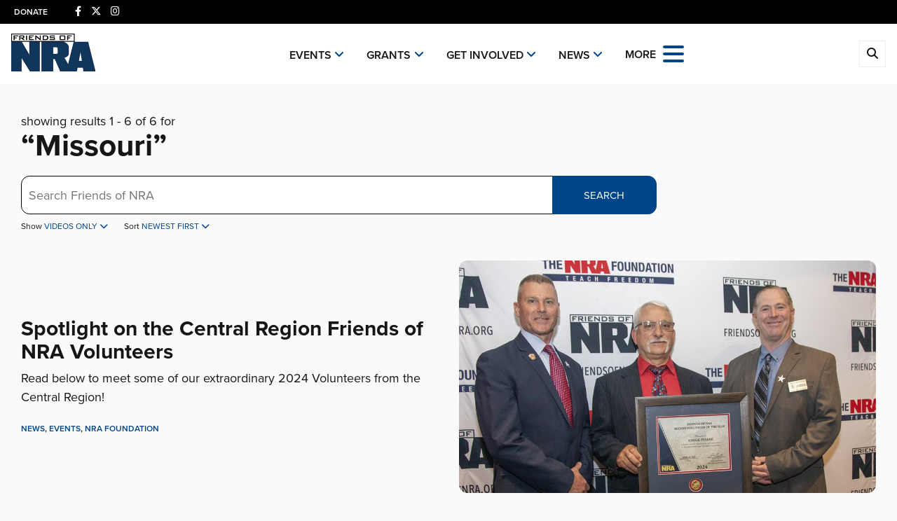

--- FILE ---
content_type: text/html; charset=utf-8
request_url: https://www.friendsofnra.org/search?cat=0&cnt=Videos&ex=0&it=10&pg=1&s=&st=True&sd=Descending&tg=Missouri
body_size: 5958
content:

<!DOCTYPE html>

<html lang="en">
<head>

    <!-- Google Tag Manager -->
    <script>
        (function (w, d, s, l, i) {
            w[l] = w[l] || []; w[l].push({
                'gtm.start':
                    new Date().getTime(), event: 'gtm.js'
            }); var f = d.getElementsByTagName(s)[0],
                j = d.createElement(s), dl = l != 'dataLayer' ? '&l=' + l : ''; j.async = true; j.src =
                    'https://www.googletagmanager.com/gtm.js?id=' + i + dl; f.parentNode.insertBefore(j, f);
        })(window, document, 'script', 'dataLayer', 'GTM-MNZCTGM');</script>
    <!-- End Google Tag Manager -->

    <meta charset="utf-8" />
    <meta name="viewport" content="width=device-width, initial-scale=1, shrink-to-fit=no" />
    <meta name="author" content="National Rifle Association" />
    <meta name="google-site-verification" content="OZutSnWJOvrXEIn4ycoUmHzIFIRGfXLvMOnxoehbHs0" />
    
    <meta name="robots" content="noindex">
    <meta name="description" content="">
    <meta name="keywords" content="">
    <meta name="twitter:card" content="summary_large_image" />
    <meta name="twitter:site" content="@FriendsofNRA" />
    <meta property="twitter:title" content="Friends of NRA | Search" />
    <meta name="twitter:description" content="">
    <meta property="og:title" content="Friends of NRA | Search" />
    <meta property="og:description" content="" />
    <meta property="og:url" content="https://www.friendsofnra.org/search/" />
    <meta property="og:site_name" content="Friends of NRA" />
    <meta property="og:type" content="page" />
    <meta class="swiftype" name="host" data-type="enum" content="https://www.friendsofnra.org/search/" />
    <meta class="swiftype" name="type" data-type="enum" content="page" />
    <meta class="swiftype" name="body" data-type="text" content="" />


    <link rel="icon" href="/favicon.ico" />

    <title>Search | Friends of NRA</title>
    <link href="https://use.typekit.net/gif5nim.css" rel="stylesheet" type="text/css" />
    <link href="/assets/css/vendor/style.css?v=51" rel="stylesheet" type="text/css" />
    <link href="/assets/css/app.min.css?v=51" rel="stylesheet" type="text/css" />
</head>
<body>

    <!-- Google Tag Manager (noscript) -->
    <noscript>
        <iframe src="https://www.googletagmanager.com/ns.html?id=GTM-MNZCTGM"
                height="0" width="0" style="display:none;visibility:hidden"></iframe>
    </noscript>
    <!-- End Google Tag Manager (noscript) -->



<div class="HeaderPartial explore d-print-none" data-gtm-component="HeaderPartial">

    <div class="explore_bar small">
        <div class="container bar">
            <div class="row">
                <div class="col-12 left">

                        <span class="join_renew">

                                    <a class="social_link" href="/get-involved/donate/" target="_blank" data-gtm-label="Donate" data-gtm-event-click>Donate</a><span class="hidden-sm hidden-md hidden-lg social_or"> </span>

                        </span>

                                <span class="social_items">


    <a href="https://www.facebook.com/FriendsofNRAHQ" target="_blank"><i class="fab fa-facebook-f" title="Facebook"></i></a>

                                </span>
                                <span class="social_items">


    <a href="https://www.twitter.com/friendsofnra" target="_blank"><i class="fab fa-x-twitter" title="Twitter"></i></a>

                                </span>
                                <span class="social_items">


    <a href="https://www.instagram.com/friends_of_nra/" target="_blank"><i class="fab fab fa-instagram" title="https://www.instagram.com/friends_of_nra/"></i></a>

                                </span>

                </div>
            </div>
        </div>
    </div>
</div>

<!-- sticky small header -->
<div class="sticky-header d-print-none" style="display: none;">
    <div class="container-xl">
        <div class="row align-items-center">
            <div class="col">
                <div class="d-inline-flex">
                    <a class="navbar-brand" href="/"><img class="img-fluid" src="/assets/images/logo-friends-of-nra.png" alt="Friends of NRA Logo" /></a>
                </div>
                <div class="social-links d-inline-flex d-print-none">
                    <div class="a2a_kit">
                        <a href="/get-involved/donate/">
                            <div class="social-link rounded-pill donate">Donate</div>
                        </a>
                    </div>
                </div>
                <div class="sticky-header-hamburger-container d-inline-flex d-print-none">
                    <div class="nav-link-more d-none d-sm-inline">
                        Menu
                    </div>
                    <button class="slide-menu-control nav-mobile-menu-btn hamburger hamburger--spin" type="button" data-target="slide-menu" data-action="toggle" aria-label="Open the menu">
                        <span class="hamburger-box">
                            <span class="hamburger-inner"></span>
                        </span>
                    </button>
                </div>
            </div>
        </div>
    </div>
</div>

<!-- main menu bar -->
<nav class="navbar navbar-expand">
    <div class="container-xl">
        <a class="navbar-brand" href="/"><img class="img-fluid" src="/assets/images/logo-friends-of-nra.png" alt="Friends of NRA Logo" /></a>

        <div class="collapse navbar-collapse d-flex" id="navbar">
            <ul class="navbar-nav list-inline text-center d-flex ml-auto mr-0 mr-md-auto justify-content-center align-items-center">

                            <li class="list-inline-item nav-category nav-item dropdown d-none d-md-block">
                                <a class="nav-link dropdown-toggle" href="#" id="957ad605-9f32-4044-bf27-bd2b1b4ea66b" data-toggle="dropdown" aria-haspopup="true" aria-expanded="false">Events</a>
                                <div class="dropdown-menu" aria-labelledby="957ad605-9f32-4044-bf27-bd2b1b4ea66b">
                                                    <a href="/events/" class="dropdown-item view-all">View All Events<i class="fas fa-arrow-right"></i></a>
                                                    <a href="/events/merchandise/" class="dropdown-item">Merchandise List</a>
                                                    <a href="/events/industry-supporters/" class="dropdown-item">Industry Supporters</a>
                                                    <a href="/events/club-levels/" class="dropdown-item">Club Levels</a>
                                                    <a href="/events/field-representatives/" class="dropdown-item">Field Representatives</a>
                                                    <a href="/events/national-events/" class="dropdown-item">National Events</a>
                                </div>
                            </li>
                            <li class="list-inline-item nav-category nav-item dropdown d-none d-md-block">
                                <a class="nav-link dropdown-toggle" href="#" id="ddd6897a-ae71-4586-8ff3-171a455cc718" data-toggle="dropdown" aria-haspopup="true" aria-expanded="false">Grants</a>
                                <div class="dropdown-menu" aria-labelledby="ddd6897a-ae71-4586-8ff3-171a455cc718">
                                                    <a href="/programs/" class="dropdown-item">Supported Programs</a>
                                </div>
                            </li>
                            <li class="list-inline-item nav-category nav-item dropdown d-none d-md-block">
                                <a class="nav-link dropdown-toggle" href="#" id="b5579760-9764-44ea-a2f6-65a748fbe579" data-toggle="dropdown" aria-haspopup="true" aria-expanded="false">Get Involved</a>
                                <div class="dropdown-menu" aria-labelledby="b5579760-9764-44ea-a2f6-65a748fbe579">
                                                    <a href="/get-involved/" class="dropdown-item view-all">Get Involved<i class="fas fa-arrow-right"></i></a>
                                                    <a href="/get-involved/volunteer/" class="dropdown-item">Volunteer</a>
                                                    <a href="/get-involved/donate/" class="dropdown-item">Donate</a>
                                                    <a href="/get-involved/national-sponsorship/" class="dropdown-item">National Sponsorship</a>
                                                    <a href="/get-involved/corporate-sponsorship/" class="dropdown-item">Corporate Sponsorship</a>
                                                    <a href="/get-involved/about-friends-of-nra/" class="dropdown-item">About Friends of NRA</a>
                                </div>
                            </li>
                            <li class="list-inline-item nav-category nav-item dropdown d-none d-md-block">
                                <a class="nav-link dropdown-toggle" href="#" id="9c249f4c-eabc-4a16-9131-fa5554058c19" data-toggle="dropdown" aria-haspopup="true" aria-expanded="false">News</a>
                                <div class="dropdown-menu" aria-labelledby="9c249f4c-eabc-4a16-9131-fa5554058c19">
                                                    <a href="/news/" class="dropdown-item view-all">View All News<i class="fas fa-arrow-right"></i></a>
                                                    <a href="/news/volunteers/" class="dropdown-item">Volunteers</a>
                                                    <a href="/news/events/" class="dropdown-item">Events</a>
                                                    <a href="/news/grants/" class="dropdown-item">Grants</a>
                                                    <a href="/news/newsletter/" class="dropdown-item">Newsletter</a>
                                </div>
                            </li>

                <li class="list-inline-item nav-item">
                    <div class="nav-link-more">
                        <div class="nav-label-more-menu d-none d-md-inline">More</div>
                        <div class="nav-label-more-menu d-inline d-md-none">Menu</div>
                    </div>
                </li>
                <li class="list-inline-item nav-item">
                    <button class="slide-menu-control nav-mobile-menu-btn hamburger hamburger--spin" type="button" data-target="slide-menu" data-action="toggle" aria-label="Open the menu">
                        <span class="hamburger-box">
                            <span class="hamburger-inner"></span>
                        </span>
                    </button>
                </li>
            </ul>
            <a href="#" title="Search" class="btn-search d-none d-md-block"><i class="search-open fas fa-search"></i><i class="search-close fas fa-times" style="display: none;"></i></a>
        </div>
    </div>
</nav>

<!-- nav search bar-->
<div class="nav-search-container container-xl" style="display: none;">
    <div class="row">
        <div class="col-12">
            <div class="nav-search">
                <form role="search" action="/search" method="get">
                    <div class="input-group">
                        <label for="search-nav" class="sr-only sr-only-focusable">Search</label>
                        <input class="rounded-corners-left" type="text" placeholder="Search Friends of NRA" id="search-nav" name="s" />
                        <div class="input-group-append">
                            <button class="bg-teal-3 rounded-corners-right" type="submit">
                                Search
                            </button>
                        </div>
                    </div>
                </form>
            </div>
        </div>
    </div>
</div>

<!-- slide menu content -->
<nav class="slide-menu" id="slide-menu">
    <div class="slide-menu-close-btn d-none d-md-block" data-action="close">
        <button type="button" class="btn slide-menu-control" aria-label="Close Menu" data-action="close">
            <span class="close-box">
                <span class="close-inner"></span>
            </span>
        </button>
    </div>

    <!-- search for mobile only -->
    <div class="nav-search d-block d-md-none">
        <div class="nav-item">
            <form role="search" action="/search" method="get">
                <div class="input-group">
                    <label for="search-mobile">
                        <span class="d-none">Search</span>
                    </label>
                    <input type="text" placeholder="Search Friends of NRA" id="search-mobile" name="s" />
                    <div class="input-group-append">
                        <button type="submit" aria-label="submit search">
                            <span class="d-none">Submit Search</span>
                            <i class="fas fa-search"></i>
                        </button>
                    </div>
                </div>
            </form>
        </div>
    </div>

    <!-- site navigation -->
    <ul>

                <li class="collection">
                    <h4 class="section-header">Quick Links</h4>
                </li>
                                <li>
                                    <a href="/get-involved/donate/">Donate</a>
                                </li>
                                <li>
                                    <a href="/get-involved/volunteer/">Volunteer</a>
                                </li>
                                <li>
                                    <a href="/get-involved/about-friends-of-nra/">About Friends of NRA</a>
                                </li>
                <li class="collection-end"></li>
                <li class="collection">
                    <h4 class="section-header">Sections</h4>
                </li>
                            <li>
                                <a href="#" data-back-title="Sections">Events</a>
                                <ul>
                                    <li><h4 class="section-header">Events</h4></li>

                                                <li><a href="/events/" class="view-all-category-link">View All Events<i class="fas fa-arrow-right"></i></a></li>
                                                <li><a href="/events/merchandise/">Merchandise</a></li>
                                                <li><a href="/events/industry-supporters/">Industry Supporters</a></li>
                                                <li><a href="/events/club-levels/">Club Levels</a></li>
                                                <li><a href="/events/field-representatives/">Field Representatives</a></li>
                                                <li><a href="/events/national-events/">National Events</a></li>
                                </ul>
                            </li>
                            <li>
                                <a href="#" data-back-title="Sections">Grants</a>
                                <ul>
                                    <li><h4 class="section-header">Grants</h4></li>

                                                <li><a href="/programs/">Supported Programs</a></li>
                                </ul>
                            </li>
                            <li>
                                <a href="#" data-back-title="Sections">Get Involved</a>
                                <ul>
                                    <li><h4 class="section-header">Get Involved</h4></li>

                                                <li><a href="/get-involved/" class="view-all-category-link">Get Involved<i class="fas fa-arrow-right"></i></a></li>
                                                <li><a href="/get-involved/volunteer/">Volunteer</a></li>
                                                <li><a href="/get-involved/donate/">Donate</a></li>
                                                <li><a href="/get-involved/national-sponsorship/">National Sponsorship</a></li>
                                                <li><a href="/get-involved/corporate-sponsorship/">Corporate Sponsorship</a></li>
                                                <li><a href="/get-involved/about-friends-of-nra/">About Friends of NRA</a></li>
                                </ul>
                            </li>
                            <li>
                                <a href="#" data-back-title="Sections">News</a>
                                <ul>
                                    <li><h4 class="section-header">News</h4></li>

                                                <li><a href="/news/" class="view-all-category-link">View All News<i class="fas fa-arrow-right"></i></a></li>
                                                <li><a href="/news/volunteers/">Volunteers</a></li>
                                                <li><a href="/news/events/">Events</a></li>
                                                <li><a href="/news/grants/">Grants</a></li>
                                                <li><a href="/news/newsletter/">Newsletter</a></li>
                                </ul>
                            </li>
                <li class="collection-end"></li>
                    <li class="icon">
                        <i class="fas fa-question-circle"></i> <a href="/help/">Help</a>
                    </li>
    </ul>
</nav>




    <main role="main">
        <div class="sticky-header-trigger"></div>
        <div class="overlay d-none"></div>
        




<div class="component search-form">
    <form class="form-inline" role="search" action="/search" method="get">
        <div class="container-xl">
            <div class="row">
                <div class="col-md-12">
                    <div class="showing">
                        showing results 1 - 6 of 6 for
                    </div>
                    <h1>&ldquo;Missouri&rdquo;</h1>
                </div>
                <div class="col-12 col-md-9">
                    <div class="nav-search">
                        <div class="input-group">
                            <label for="search-field" class="sr-only sr-only-focusable">Search</label>
                            <input class="rounded-corners-left" type="text" placeholder="Search Friends of NRA" id="search-field" name="s" />
                            <div class="input-group-append">
                                <button class="bg-teal-3 rounded-corners-right" type="submit">
                                    Search
                                </button>
                            </div>
                        </div>
                    </div>
                </div>
                <div class="col-12">
                    <div class="search-filter">
                        <div class="dropdown d-inline">
                            Show
                            <a class="dropdown-toggle" href="#" role="button" id="filter-results" data-toggle="dropdown" aria-haspopup="true" aria-expanded="false">
                                Videos Only <i class="fas fa-chevron-down"></i>
                            </a>
                            <div class="dropdown-menu" aria-labelledby="filter-results">

                                    <a class="dropdown-item" href="/search?cat=0&amp;cnt=All&amp;ex=0&amp;it=10&amp;pg=1&amp;s=&amp;st=True&amp;sd=Descending&amp;tg=Missouri">All Results</a>
                                    <a class="dropdown-item" href="/search?cat=0&amp;cnt=Articles&amp;ex=0&amp;it=10&amp;pg=1&amp;s=&amp;st=True&amp;sd=Descending&amp;tg=Missouri">Articles Only</a>
                                    <a class="dropdown-item active" href="/search?cat=0&amp;cnt=Videos&amp;ex=0&amp;it=10&amp;pg=1&amp;s=&amp;st=True&amp;sd=Descending&amp;tg=Missouri">Videos Only</a>
                            </div>
                        </div>

                        <div class="dropdown d-inline">
                            Sort
                            <a class="dropdown-toggle" href="#" role="button" id="sort-results" data-toggle="dropdown" aria-haspopup="true" aria-expanded="false">
                                Newest First <i class="fas fa-chevron-down"></i>
                            </a>
                            <div class="dropdown-menu" aria-labelledby="sort-results">

                                    <a class="dropdown-item active" href="/search?cat=0&amp;cnt=Videos&amp;ex=0&amp;it=10&amp;pg=1&amp;s=&amp;st=True&amp;sd=Descending&amp;tg=Missouri">Newest First</a>
                                    <a class="dropdown-item" href="/search?cat=0&amp;cnt=Videos&amp;ex=0&amp;it=10&amp;pg=1&amp;s=&amp;st=True&amp;sd=Ascending&amp;tg=Missouri">Oldest First</a>
                                    <a class="dropdown-item" href="/search?cat=0&amp;cnt=Videos&amp;ex=0&amp;it=10&amp;pg=1&amp;s=&amp;st=False&amp;sd=Descending&amp;tg=Missouri">Most Relevant</a>
                            </div>
                        </div>
                    </div>
                </div>
            </div>
        </div>
    </form>
</div>

    <div class="site-search-results">
        <div class="marquee-mobile d-block d-md-none">

                <a href="/content/spotlight-on-the-central-region-friends-of-nra-volunteers/"><img class="img-fluid lazyload" src="/assets/images/NRA_preLoad.jpg" data-src="/media/eyip5m03/meta.jpg?anchor=center&amp;mode=crop&amp;width=987&amp;height=551&amp;rnd=133916979215800000" alt="Meta (6)" /></a>
        </div>
        <div class="container-xl">
            <div class="feature-story">
                <div class="row align-items-center">
                    <div class="col-md-6">
                        <div class="section-feature-main">
                            <h3><a href="/content/spotlight-on-the-central-region-friends-of-nra-volunteers/">Spotlight on the Central Region Friends of NRA Volunteers </a></h3>
                            <p>Read below to meet some of our extraordinary 2024 Volunteers from the Central Region!</p>
                            <div class="tag"><a href="/news/">News</a>, <a href="/news/events/">Events</a>, <a href="/search?cat=2065">NRA Foundation</a></div>
                        </div>
                    </div>
                    <div class="col-md-6 d-none d-md-block">

                            <div class="video-ad-container">
                                <a href="/content/spotlight-on-the-central-region-friends-of-nra-volunteers/">

                                    <img class="img-fluid feature-img rounded-corners fill-container lazyload" src="/assets/images/NRA_preLoad.jpg" data-src="/media/eyip5m03/meta.jpg?anchor=center&amp;mode=crop&amp;width=987&amp;height=551&amp;rnd=133916979215800000" alt="Meta (6)" />

                                </a>
                            </div>
                    </div>
                </div>
            </div>
        </div>
    </div>

<div class="component latest-stories-list">
    <div class="container-xl">
        <div class="row">
            <div class="col-12 col-lg-8 col-xl-9">

                    <div class="copy-stories">



<div class="row no-gutters mb-3 drop-shadow-filter">
    <div class="pl-md-0 order-md-2 col-8">
        <div class="copy-container rounded-corners-right">
            <div class="latest-story-copy">
                <h4><a href="/content/2024-volunteer-of-the-week-jeff-dehaven/">2024 Volunteer of the Week- Jeff DeHaven</a></h4>
                <div class="cta">
                    <a href="/content/2024-volunteer-of-the-week-jeff-dehaven/"><div class="btn btn-small btn-white-blue">Read</div></a>
                </div>
            </div>
        </div>
    </div>

        <div class="col-4 order-md-1 pr-md-0 image-container">
            <a href="/content/2024-volunteer-of-the-week-jeff-dehaven/">
                <img class="img-fluid lazyload d-md-none float-right" src="/assets/images/NRA_preLoad.jpg" data-src="/media/onmfgeft/jeff-dehaven.jpg?anchor=center&amp;mode=crop&amp;width=150&amp;height=150&amp;rnd=133615729526470000" alt="Jeff Dehaven" />
                <img class="img-fluid lazyload d-none d-md-block" src="/assets/images/NRA_preLoad.jpg" data-src="/media/onmfgeft/jeff-dehaven.jpg?anchor=center&amp;mode=crop&amp;width=307&amp;height=173&amp;rnd=133615729526470000" alt="Jeff Dehaven" />
            </a>
        </div>

</div>

<div class="row no-gutters mb-3 drop-shadow-filter">
    <div class="pl-md-0 order-md-2 col-8">
        <div class="copy-container rounded-corners-right">
            <div class="latest-story-copy">
                <h4><a href="/content/take-me-out-to-the-ball-game/">Take Me Out to the Ball Game</a></h4>
                <div class="cta">
                    <a href="/content/take-me-out-to-the-ball-game/"><div class="btn btn-small btn-white-blue">Read</div></a>
                </div>
            </div>
        </div>
    </div>

        <div class="col-4 order-md-1 pr-md-0 image-container">
            <a href="/content/take-me-out-to-the-ball-game/">
                <img class="img-fluid lazyload d-md-none float-right" src="/assets/images/NRA_preLoad.jpg" data-src="/media/njhb4vwn/img2.png?anchor=center&amp;mode=crop&amp;width=150&amp;height=150&amp;rnd=133325263582330000" alt="Img2" />
                <img class="img-fluid lazyload d-none d-md-block" src="/assets/images/NRA_preLoad.jpg" data-src="/media/njhb4vwn/img2.png?anchor=center&amp;mode=crop&amp;width=307&amp;height=173&amp;rnd=133325263582330000" alt="Img2" />
            </a>
        </div>

</div>

<div class="row no-gutters mb-3 drop-shadow-filter">
    <div class="pl-md-0 order-md-2 col-8">
        <div class="copy-container rounded-corners-right">
            <div class="latest-story-copy">
                <h4><a href="/content/2023-volunteer-of-the-week-kyle-lairmore/">2023 Volunteer of the Week- Kyle Lairmore</a></h4>
                <div class="cta">
                    <a href="/content/2023-volunteer-of-the-week-kyle-lairmore/"><div class="btn btn-small btn-white-blue">Read</div></a>
                </div>
            </div>
        </div>
    </div>

        <div class="col-4 order-md-1 pr-md-0 image-container">
            <a href="/content/2023-volunteer-of-the-week-kyle-lairmore/">
                <img class="img-fluid lazyload d-md-none float-right" src="/assets/images/NRA_preLoad.jpg" data-src="/media/tuzdan0s/2023-voy-kyle-lairmore.jpg?anchor=center&amp;mode=crop&amp;width=150&amp;height=150&amp;rnd=133179280895500000" alt="2023 VOY Kyle Lairmore" />
                <img class="img-fluid lazyload d-none d-md-block" src="/assets/images/NRA_preLoad.jpg" data-src="/media/tuzdan0s/2023-voy-kyle-lairmore.jpg?anchor=center&amp;mode=crop&amp;width=307&amp;height=173&amp;rnd=133179280895500000" alt="2023 VOY Kyle Lairmore" />
            </a>
        </div>

</div>

<div class="row no-gutters mb-3 drop-shadow-filter">
    <div class="pl-md-0 order-md-2 col-8">
        <div class="copy-container rounded-corners-right">
            <div class="latest-story-copy">
                <h4><a href="/content/midwayusa-donation/">Friends of NRA Announces MidwayUSA Building Donation</a></h4>
                <div class="cta">
                    <a href="/content/midwayusa-donation/"><div class="btn btn-small btn-white-blue">Read</div></a>
                </div>
            </div>
        </div>
    </div>

        <div class="col-4 order-md-1 pr-md-0 image-container">
            <a href="/content/midwayusa-donation/">
                <img class="img-fluid lazyload d-md-none float-right" src="/assets/images/NRA_preLoad.jpg" data-src="/media/iflh4lwf/midwayusa.jpg?anchor=center&amp;mode=crop&amp;width=150&amp;height=150&amp;rnd=133118708930800000" alt="Midwayusa" />
                <img class="img-fluid lazyload d-none d-md-block" src="/assets/images/NRA_preLoad.jpg" data-src="/media/iflh4lwf/midwayusa.jpg?anchor=center&amp;mode=crop&amp;width=307&amp;height=173&amp;rnd=133118708930800000" alt="Midwayusa" />
            </a>
        </div>

</div>

<div class="row no-gutters mb-3 drop-shadow-filter">
    <div class="pl-md-0 order-md-2 col-8">
        <div class="copy-container rounded-corners-right">
            <div class="latest-story-copy">
                <h4><a href="/content/2022-volunteer-of-the-week-ben-doerge/">2022 Volunteer of the Week- Ben Doerge</a></h4>
                <div class="cta">
                    <a href="/content/2022-volunteer-of-the-week-ben-doerge/"><div class="btn btn-small btn-white-blue">Read</div></a>
                </div>
            </div>
        </div>
    </div>

        <div class="col-4 order-md-1 pr-md-0 image-container">
            <a href="/content/2022-volunteer-of-the-week-ben-doerge/">
                <img class="img-fluid lazyload d-md-none float-right" src="/assets/images/NRA_preLoad.jpg" data-src="/media/ejtndc0y/2022-voy-graphic-ben-doerge.jpg?anchor=center&amp;mode=crop&amp;width=150&amp;height=150&amp;rnd=132962300604700000" alt="2022 VOY Graphic Ben Doerge" />
                <img class="img-fluid lazyload d-none d-md-block" src="/assets/images/NRA_preLoad.jpg" data-src="/media/ejtndc0y/2022-voy-graphic-ben-doerge.jpg?anchor=center&amp;mode=crop&amp;width=307&amp;height=173&amp;rnd=132962300604700000" alt="2022 VOY Graphic Ben Doerge" />
            </a>
        </div>

</div>                    </div>
            </div>
            <div class="col-12 col-lg-4 col-xl-3 text-center">
                <div class="sticky-container-lg">
                    <div class="sticky-item">
                        <div id="div-gpt-ad-square-top"></div>
                    </div>
                </div>
            </div>
        </div>

    </div>
</div>

<div class="component newsletter-subscribe d-print-none">
    <div class="container-xl">
        <div class="component-header">
            <h3>Get the best of Friends of NRA delivered to your inbox.</h3>
        </div>

        <div class="content-container">
            <div class="d-inline">Sign up and don’t miss a thing! &nbsp; </div>
            <div class="cta d-inline">
                <a href="/news/newsletter/">
                    <div class="btn btn-blue-white">
                        SUBSCRIBE NOW
                    </div>
                </a>
            </div>
        </div>
    </div>
</div>


<div class="footer-links d-print-none">
    <div class="container-xl">
        <div class="row">
            <div class="col-6">
                <a href="/"><img class="img-fluid lazyload footer-logo-friends" src="/assets/images/NRA_preLoad.jpg" data-src="/assets/images/logo-friends-of-nra.png" alt="Friends of NRA" /></a>
            </div>
            <div class="col-6 text-right">

            </div>
        </div>
        <div class="row">
            <div class="col-sm-6 col-md-3 margin-bottom-xs">
                <h3>GET IN TOUCH</h3>

                    <ul>

                                <li>


    <a href="/contact-us/" class="">Contact Us</a>

                                </li>
                                <li>



                                </li>
                    </ul>

                <h3>CONNECT WITH US</h3>

                        <div class="footer-social-icon">


    <a href="https://www.facebook.com/FriendsofNRAHQ" target="_blank"><i class="fab fa-facebook-f" title="Facebook"></i></a>

                        </div>
                        <div class="footer-social-icon">


    <a href="https://www.twitter.com/friendsofnra" target="_blank"><i class="fab fa-x-twitter" title="Twitter"></i></a>

                        </div>
                        <div class="footer-social-icon">


    <a href="https://www.instagram.com/friends_of_nra/" target="_blank"><i class="fab fab fa-instagram" title="Instagram"></i></a>

                        </div>

            </div>
            <div class="col-sm-6 col-md-3 margin-bottom-xs">
                <h3>SECTIONS</h3>

                    <ul>

                                <li>


    <a href="/get-involved/about-friends-of-nra/" class="">About</a>

                                </li>
                                <li>


    <a href="/news/" target="" class="">News</a>

                                </li>
                                <li>


    <a href="/events/" class="">Events</a>

                                </li>
                                <li>


    <a href="/get-involved/volunteer/" class="">Volunteer</a>

                                </li>
                                <li>


    <a href="/get-involved/donate/" class="">Donate</a>

                                </li>
                                <li>


    <a href="/help/" class="">Help</a>

                                </li>
                    </ul>
            </div>
            <div class="col-sm-6 col-md-3 margin-bottom-xs">
                <h3></h3>

            </div>

            <div class="col-sm-6 col-md-3">
                <h3>DONOR BILL OF RIGHTS &amp; POLICY ON PRIVACY</h3>
                <p>Our Donor Bill of Rights was established to assure that philanthropy merits the respect and trust of the general public, and that donors and prospective donors can have full confidence in Friends of NRA. We declare that all donors have these rights. Further, Friends of NRA realizes how important privacy is to our donors and has adopted a policy to advise you of your choices regarding the use of your personal information. <a rel="noopener" href="https://www.friendsofnra.org/donor-bill-of-rights/" target="_blank">View more</a></p>
            </div>
        </div>
    </div>
</div>

<div class="footer-publications d-print-none">
</div>


<div class="footer-copyright d-print-none">
    <div class="container-xl">

                    <div class="footer-copyright-item d-print-none">


    <a href="/privacy-policy/" class="">Privacy Policy</a>

                    </div>
                    <div class="footer-copyright-item d-print-none">


    <a href="/contact-us/" class="">Contact Us</a>

                    </div>
                    <div class="footer-copyright-item d-print-none">



                    </div>
                    <div class="footer-copyright-item d-print-none">



                    </div>
                    <div class="footer-copyright-item d-print-none">


    <a href="/get-involved/about-friends-of-nra/" class="">About Friends of NRA</a>

                    </div>

        <div class="footer-copyright-item">&copy; Copyright 2026 National Rifle Association</div>
    </div>
</div>
    </main>

    <script src="/assets/js/vendor/jquery.min.js?v=51"></script>
    <script src="/assets/js/vendor/popper.min.js?v=51"></script>
    <script src="/assets/js/vendor/angular.min.js?v=51"></script>
    <script src="/assets/js/vendor/lazysizes.min.js?v=51"></script>
    <script src="/assets/js/vendor/jquery.inputmask.min.js?v=51"></script>
    <script src="/assets/js/vendor/bootstrap.min.js?v=51"></script>
    <script src="/assets/js/vendor/slide-menu.js?v=51"></script>
    <script src="/assets/js/vendor/jquery.validate.min.js?v=51"></script>
    <script src="/assets/js/vendor/jquery.validate.unobtrusive.min.js?v=51"></script>
    <script src="/assets/js/vendor/jquery.unobtrusive-ajax.min.js?v=51"></script>
    <script src="/assets/js/vendor/typeahead.bundle.min.js?v=51"></script>
    <script src="/assets/js/vendor/lightpicker.js?v=51"></script>
    <script src="/assets/js/vendor/moment.min.js?v=51"></script>
    <script src="/assets/js/vendor/jquery.creditCardValidator.js?v=51"></script>
    <script src="/assets/js/all.min.js?v=51"></script>
    <script src="https://kit.fontawesome.com/bf59b22bba.js" crossorigin="anonymous"></script>
    <script src="https://d1wa642fa19wy3.cloudfront.net/scripts/MasterNav.js?v=1"></script>

</body>
</html>

--- FILE ---
content_type: text/css
request_url: https://www.friendsofnra.org/assets/css/app.min.css?v=51
body_size: 58999
content:
@charset "UTF-8";/*!
 * Bootstrap v4.6.0 (https://getbootstrap.com/)
 * Copyright 2011-2021 The Bootstrap Authors
 * Copyright 2011-2021 Twitter, Inc.
 * Licensed under MIT (https://github.com/twbs/bootstrap/blob/main/LICENSE)
 */:root{--blue:#007bff;--indigo:#6610f2;--purple:#6f42c1;--pink:#e83e8c;--red:#dc3545;--orange:#fd7e14;--yellow:#ffc107;--green:#28a745;--teal:#20c997;--cyan:#17a2b8;--white:#fff;--gray:#6c757d;--gray-dark:#343a40;--primary:#007bff;--secondary:#6c757d;--success:#28a745;--info:#17a2b8;--warning:#ffc107;--danger:#dc3545;--light:#f8f9fa;--dark:#343a40;--breakpoint-xs:0;--breakpoint-sm:576px;--breakpoint-md:788px;--breakpoint-lg:992px;--breakpoint-xl:1393px;--font-family-sans-serif:-apple-system,BlinkMacSystemFont,"Segoe UI",Roboto,"Helvetica Neue",Arial,"Noto Sans","Liberation Sans",sans-serif,"Apple Color Emoji","Segoe UI Emoji","Segoe UI Symbol","Noto Color Emoji";--font-family-monospace:SFMono-Regular,Menlo,Monaco,Consolas,"Liberation Mono","Courier New",monospace}*,::after,::before{box-sizing:border-box}html{font-family:sans-serif;line-height:1.15;-webkit-text-size-adjust:100%;-webkit-tap-highlight-color:transparent}article,aside,figcaption,figure,footer,header,hgroup,main,nav,section{display:block}body{margin:0;font-family:-apple-system,BlinkMacSystemFont,"Segoe UI",Roboto,"Helvetica Neue",Arial,"Noto Sans","Liberation Sans",sans-serif,"Apple Color Emoji","Segoe UI Emoji","Segoe UI Symbol","Noto Color Emoji";font-size:1rem;font-weight:400;line-height:1.5;color:#212529;text-align:left;background-color:#fff}[tabindex="-1"]:focus:not(:focus-visible){outline:0!important}hr{box-sizing:content-box;height:0;overflow:visible}h1,h2,h3,h4,h5,h6{margin-top:0;margin-bottom:.5rem}p{margin-top:0;margin-bottom:1rem}abbr[data-original-title],abbr[title]{text-decoration:underline;-webkit-text-decoration:underline dotted;text-decoration:underline dotted;cursor:help;border-bottom:0;-webkit-text-decoration-skip-ink:none;text-decoration-skip-ink:none}address{margin-bottom:1rem;font-style:normal;line-height:inherit}dl,ol,ul{margin-top:0;margin-bottom:1rem}ol ol,ol ul,ul ol,ul ul{margin-bottom:0}dt{font-weight:700}dd{margin-bottom:.5rem;margin-left:0}blockquote{margin:0 0 1rem}b,strong{font-weight:bolder}small{font-size:80%}sub,sup{position:relative;font-size:75%;line-height:0;vertical-align:baseline}sub{bottom:-.25em}sup{top:-.5em}a{color:#007bff;text-decoration:none;background-color:transparent}a:hover{color:#0056b3;text-decoration:underline}a:not([href]):not([class]){color:inherit;text-decoration:none}a:not([href]):not([class]):hover{color:inherit;text-decoration:none}code,kbd,pre,samp{font-family:SFMono-Regular,Menlo,Monaco,Consolas,"Liberation Mono","Courier New",monospace;font-size:1em}pre{margin-top:0;margin-bottom:1rem;overflow:auto;-ms-overflow-style:scrollbar}figure{margin:0 0 1rem}img{vertical-align:middle;border-style:none}svg{overflow:hidden;vertical-align:middle}table{border-collapse:collapse}caption{padding-top:.75rem;padding-bottom:.75rem;color:#6c757d;text-align:left;caption-side:bottom}th{text-align:inherit;text-align:-webkit-match-parent}label{display:inline-block;margin-bottom:.5rem}button{border-radius:0}button:focus:not(:focus-visible){outline:0}button,input,optgroup,select,textarea{margin:0;font-family:inherit;font-size:inherit;line-height:inherit}button,input{overflow:visible}button,select{text-transform:none}[role=button]{cursor:pointer}select{word-wrap:normal}[type=button],[type=reset],[type=submit],button{-webkit-appearance:button}[type=button]:not(:disabled),[type=reset]:not(:disabled),[type=submit]:not(:disabled),button:not(:disabled){cursor:pointer}[type=button]::-moz-focus-inner,[type=reset]::-moz-focus-inner,[type=submit]::-moz-focus-inner,button::-moz-focus-inner{padding:0;border-style:none}input[type=checkbox],input[type=radio]{box-sizing:border-box;padding:0}textarea{overflow:auto;resize:vertical}fieldset{min-width:0;padding:0;margin:0;border:0}legend{display:block;width:100%;max-width:100%;padding:0;margin-bottom:.5rem;font-size:1.5rem;line-height:inherit;color:inherit;white-space:normal}progress{vertical-align:baseline}[type=number]::-webkit-inner-spin-button,[type=number]::-webkit-outer-spin-button{height:auto}[type=search]{outline-offset:-2px;-webkit-appearance:none}[type=search]::-webkit-search-decoration{-webkit-appearance:none}::-webkit-file-upload-button{font:inherit;-webkit-appearance:button}output{display:inline-block}summary{display:list-item;cursor:pointer}template{display:none}[hidden]{display:none!important}.h1,.h2,.h3,.h4,.h5,.h6,h1,h2,h3,h4,h5,h6{margin-bottom:.5rem;font-weight:500;line-height:1.2}.h1,h1{font-size:2.5rem}.h2,h2{font-size:2rem}.h3,h3{font-size:1.75rem}.h4,h4{font-size:1.5rem}.h5,h5{font-size:1.25rem}.h6,h6{font-size:1rem}.lead{font-size:1.25rem;font-weight:300}.display-1{font-size:6rem;font-weight:300;line-height:1.2}.display-2{font-size:5.5rem;font-weight:300;line-height:1.2}.display-3{font-size:4.5rem;font-weight:300;line-height:1.2}.display-4{font-size:3.5rem;font-weight:300;line-height:1.2}hr{margin-top:1rem;margin-bottom:1rem;border:0;border-top:1px solid rgba(0,0,0,.1)}.small,small{font-size:80%;font-weight:400}.mark,mark{padding:.2em;background-color:#fcf8e3}.list-unstyled{padding-left:0;list-style:none}.list-inline{padding-left:0;list-style:none}.list-inline-item{display:inline-block}.list-inline-item:not(:last-child){margin-right:.5rem}.initialism{font-size:90%;text-transform:uppercase}.blockquote{margin-bottom:1rem;font-size:1.25rem}.blockquote-footer{display:block;font-size:80%;color:#6c757d}.blockquote-footer::before{content:"— "}.img-fluid{max-width:100%;height:auto}.img-thumbnail{padding:.25rem;background-color:#fff;border:1px solid #dee2e6;border-radius:.25rem;max-width:100%;height:auto}.figure{display:inline-block}.figure-img{margin-bottom:.5rem;line-height:1}.figure-caption{font-size:90%;color:#6c757d}code{font-size:87.5%;color:#e83e8c;word-wrap:break-word}a>code{color:inherit}kbd{padding:.2rem .4rem;font-size:87.5%;color:#fff;background-color:#212529;border-radius:.2rem}kbd kbd{padding:0;font-size:100%;font-weight:700}pre{display:block;font-size:87.5%;color:#212529}pre code{font-size:inherit;color:inherit;word-break:normal}.pre-scrollable{max-height:340px;overflow-y:scroll}.container,.container-fluid,.container-lg,.container-md,.container-sm,.container-xl{width:100%;padding-right:15px;padding-left:15px;margin-right:auto;margin-left:auto}@media (min-width:576px){.container,.container-sm{max-width:540px}}@media (min-width:788px){.container,.container-md,.container-sm{max-width:768px}}@media (min-width:992px){.container,.container-lg,.container-md,.container-sm{max-width:960px}}@media (min-width:1393px){.container,.container-lg,.container-md,.container-sm,.container-xl{max-width:1347px}}.row{display:flex;flex-wrap:wrap;margin-right:-15px;margin-left:-15px}.no-gutters{margin-right:0;margin-left:0}.no-gutters>.col,.no-gutters>[class*=col-]{padding-right:0;padding-left:0}.col,.col-1,.col-10,.col-11,.col-12,.col-2,.col-3,.col-4,.col-5,.col-6,.col-7,.col-8,.col-9,.col-auto,.col-lg,.col-lg-1,.col-lg-10,.col-lg-11,.col-lg-12,.col-lg-2,.col-lg-3,.col-lg-4,.col-lg-5,.col-lg-6,.col-lg-7,.col-lg-8,.col-lg-9,.col-lg-auto,.col-md,.col-md-1,.col-md-10,.col-md-11,.col-md-12,.col-md-2,.col-md-3,.col-md-4,.col-md-5,.col-md-6,.col-md-7,.col-md-8,.col-md-9,.col-md-auto,.col-sm,.col-sm-1,.col-sm-10,.col-sm-11,.col-sm-12,.col-sm-2,.col-sm-3,.col-sm-4,.col-sm-5,.col-sm-6,.col-sm-7,.col-sm-8,.col-sm-9,.col-sm-auto,.col-xl,.col-xl-1,.col-xl-10,.col-xl-11,.col-xl-12,.col-xl-2,.col-xl-3,.col-xl-4,.col-xl-5,.col-xl-6,.col-xl-7,.col-xl-8,.col-xl-9,.col-xl-auto{position:relative;width:100%;padding-right:15px;padding-left:15px}.col{flex-basis:0;flex-grow:1;max-width:100%}.row-cols-1>*{flex:0 0 100%;max-width:100%}.row-cols-2>*{flex:0 0 50%;max-width:50%}.row-cols-3>*{flex:0 0 33.3333333333%;max-width:33.3333333333%}.row-cols-4>*{flex:0 0 25%;max-width:25%}.row-cols-5>*{flex:0 0 20%;max-width:20%}.row-cols-6>*{flex:0 0 16.6666666667%;max-width:16.6666666667%}.col-auto{flex:0 0 auto;width:auto;max-width:100%}.col-1{flex:0 0 8.3333333333%;max-width:8.3333333333%}.col-2{flex:0 0 16.6666666667%;max-width:16.6666666667%}.col-3{flex:0 0 25%;max-width:25%}.col-4{flex:0 0 33.3333333333%;max-width:33.3333333333%}.col-5{flex:0 0 41.6666666667%;max-width:41.6666666667%}.col-6{flex:0 0 50%;max-width:50%}.col-7{flex:0 0 58.3333333333%;max-width:58.3333333333%}.col-8{flex:0 0 66.6666666667%;max-width:66.6666666667%}.col-9{flex:0 0 75%;max-width:75%}.col-10{flex:0 0 83.3333333333%;max-width:83.3333333333%}.col-11{flex:0 0 91.6666666667%;max-width:91.6666666667%}.col-12{flex:0 0 100%;max-width:100%}.order-first{order:-1}.order-last{order:13}.order-0{order:0}.order-1{order:1}.order-2{order:2}.order-3{order:3}.order-4{order:4}.order-5{order:5}.order-6{order:6}.order-7{order:7}.order-8{order:8}.order-9{order:9}.order-10{order:10}.order-11{order:11}.order-12{order:12}.offset-1{margin-left:8.3333333333%}.offset-2{margin-left:16.6666666667%}.offset-3{margin-left:25%}.offset-4{margin-left:33.3333333333%}.offset-5{margin-left:41.6666666667%}.offset-6{margin-left:50%}.offset-7{margin-left:58.3333333333%}.offset-8{margin-left:66.6666666667%}.offset-9{margin-left:75%}.offset-10{margin-left:83.3333333333%}.offset-11{margin-left:91.6666666667%}@media (min-width:576px){.col-sm{flex-basis:0;flex-grow:1;max-width:100%}.row-cols-sm-1>*{flex:0 0 100%;max-width:100%}.row-cols-sm-2>*{flex:0 0 50%;max-width:50%}.row-cols-sm-3>*{flex:0 0 33.3333333333%;max-width:33.3333333333%}.row-cols-sm-4>*{flex:0 0 25%;max-width:25%}.row-cols-sm-5>*{flex:0 0 20%;max-width:20%}.row-cols-sm-6>*{flex:0 0 16.6666666667%;max-width:16.6666666667%}.col-sm-auto{flex:0 0 auto;width:auto;max-width:100%}.col-sm-1{flex:0 0 8.3333333333%;max-width:8.3333333333%}.col-sm-2{flex:0 0 16.6666666667%;max-width:16.6666666667%}.col-sm-3{flex:0 0 25%;max-width:25%}.col-sm-4{flex:0 0 33.3333333333%;max-width:33.3333333333%}.col-sm-5{flex:0 0 41.6666666667%;max-width:41.6666666667%}.col-sm-6{flex:0 0 50%;max-width:50%}.col-sm-7{flex:0 0 58.3333333333%;max-width:58.3333333333%}.col-sm-8{flex:0 0 66.6666666667%;max-width:66.6666666667%}.col-sm-9{flex:0 0 75%;max-width:75%}.col-sm-10{flex:0 0 83.3333333333%;max-width:83.3333333333%}.col-sm-11{flex:0 0 91.6666666667%;max-width:91.6666666667%}.col-sm-12{flex:0 0 100%;max-width:100%}.order-sm-first{order:-1}.order-sm-last{order:13}.order-sm-0{order:0}.order-sm-1{order:1}.order-sm-2{order:2}.order-sm-3{order:3}.order-sm-4{order:4}.order-sm-5{order:5}.order-sm-6{order:6}.order-sm-7{order:7}.order-sm-8{order:8}.order-sm-9{order:9}.order-sm-10{order:10}.order-sm-11{order:11}.order-sm-12{order:12}.offset-sm-0{margin-left:0}.offset-sm-1{margin-left:8.3333333333%}.offset-sm-2{margin-left:16.6666666667%}.offset-sm-3{margin-left:25%}.offset-sm-4{margin-left:33.3333333333%}.offset-sm-5{margin-left:41.6666666667%}.offset-sm-6{margin-left:50%}.offset-sm-7{margin-left:58.3333333333%}.offset-sm-8{margin-left:66.6666666667%}.offset-sm-9{margin-left:75%}.offset-sm-10{margin-left:83.3333333333%}.offset-sm-11{margin-left:91.6666666667%}}@media (min-width:788px){.col-md{flex-basis:0;flex-grow:1;max-width:100%}.row-cols-md-1>*{flex:0 0 100%;max-width:100%}.row-cols-md-2>*{flex:0 0 50%;max-width:50%}.row-cols-md-3>*{flex:0 0 33.3333333333%;max-width:33.3333333333%}.row-cols-md-4>*{flex:0 0 25%;max-width:25%}.row-cols-md-5>*{flex:0 0 20%;max-width:20%}.row-cols-md-6>*{flex:0 0 16.6666666667%;max-width:16.6666666667%}.col-md-auto{flex:0 0 auto;width:auto;max-width:100%}.col-md-1{flex:0 0 8.3333333333%;max-width:8.3333333333%}.col-md-2{flex:0 0 16.6666666667%;max-width:16.6666666667%}.col-md-3{flex:0 0 25%;max-width:25%}.col-md-4{flex:0 0 33.3333333333%;max-width:33.3333333333%}.col-md-5{flex:0 0 41.6666666667%;max-width:41.6666666667%}.col-md-6{flex:0 0 50%;max-width:50%}.col-md-7{flex:0 0 58.3333333333%;max-width:58.3333333333%}.col-md-8{flex:0 0 66.6666666667%;max-width:66.6666666667%}.col-md-9{flex:0 0 75%;max-width:75%}.col-md-10{flex:0 0 83.3333333333%;max-width:83.3333333333%}.col-md-11{flex:0 0 91.6666666667%;max-width:91.6666666667%}.col-md-12{flex:0 0 100%;max-width:100%}.order-md-first{order:-1}.order-md-last{order:13}.order-md-0{order:0}.order-md-1{order:1}.order-md-2{order:2}.order-md-3{order:3}.order-md-4{order:4}.order-md-5{order:5}.order-md-6{order:6}.order-md-7{order:7}.order-md-8{order:8}.order-md-9{order:9}.order-md-10{order:10}.order-md-11{order:11}.order-md-12{order:12}.offset-md-0{margin-left:0}.offset-md-1{margin-left:8.3333333333%}.offset-md-2{margin-left:16.6666666667%}.offset-md-3{margin-left:25%}.offset-md-4{margin-left:33.3333333333%}.offset-md-5{margin-left:41.6666666667%}.offset-md-6{margin-left:50%}.offset-md-7{margin-left:58.3333333333%}.offset-md-8{margin-left:66.6666666667%}.offset-md-9{margin-left:75%}.offset-md-10{margin-left:83.3333333333%}.offset-md-11{margin-left:91.6666666667%}}@media (min-width:992px){.col-lg{flex-basis:0;flex-grow:1;max-width:100%}.row-cols-lg-1>*{flex:0 0 100%;max-width:100%}.row-cols-lg-2>*{flex:0 0 50%;max-width:50%}.row-cols-lg-3>*{flex:0 0 33.3333333333%;max-width:33.3333333333%}.row-cols-lg-4>*{flex:0 0 25%;max-width:25%}.row-cols-lg-5>*{flex:0 0 20%;max-width:20%}.row-cols-lg-6>*{flex:0 0 16.6666666667%;max-width:16.6666666667%}.col-lg-auto{flex:0 0 auto;width:auto;max-width:100%}.col-lg-1{flex:0 0 8.3333333333%;max-width:8.3333333333%}.col-lg-2{flex:0 0 16.6666666667%;max-width:16.6666666667%}.col-lg-3{flex:0 0 25%;max-width:25%}.col-lg-4{flex:0 0 33.3333333333%;max-width:33.3333333333%}.col-lg-5{flex:0 0 41.6666666667%;max-width:41.6666666667%}.col-lg-6{flex:0 0 50%;max-width:50%}.col-lg-7{flex:0 0 58.3333333333%;max-width:58.3333333333%}.col-lg-8{flex:0 0 66.6666666667%;max-width:66.6666666667%}.col-lg-9{flex:0 0 75%;max-width:75%}.col-lg-10{flex:0 0 83.3333333333%;max-width:83.3333333333%}.col-lg-11{flex:0 0 91.6666666667%;max-width:91.6666666667%}.col-lg-12{flex:0 0 100%;max-width:100%}.order-lg-first{order:-1}.order-lg-last{order:13}.order-lg-0{order:0}.order-lg-1{order:1}.order-lg-2{order:2}.order-lg-3{order:3}.order-lg-4{order:4}.order-lg-5{order:5}.order-lg-6{order:6}.order-lg-7{order:7}.order-lg-8{order:8}.order-lg-9{order:9}.order-lg-10{order:10}.order-lg-11{order:11}.order-lg-12{order:12}.offset-lg-0{margin-left:0}.offset-lg-1{margin-left:8.3333333333%}.offset-lg-2{margin-left:16.6666666667%}.offset-lg-3{margin-left:25%}.offset-lg-4{margin-left:33.3333333333%}.offset-lg-5{margin-left:41.6666666667%}.offset-lg-6{margin-left:50%}.offset-lg-7{margin-left:58.3333333333%}.offset-lg-8{margin-left:66.6666666667%}.offset-lg-9{margin-left:75%}.offset-lg-10{margin-left:83.3333333333%}.offset-lg-11{margin-left:91.6666666667%}}@media (min-width:1393px){.col-xl{flex-basis:0;flex-grow:1;max-width:100%}.row-cols-xl-1>*{flex:0 0 100%;max-width:100%}.row-cols-xl-2>*{flex:0 0 50%;max-width:50%}.row-cols-xl-3>*{flex:0 0 33.3333333333%;max-width:33.3333333333%}.row-cols-xl-4>*{flex:0 0 25%;max-width:25%}.row-cols-xl-5>*{flex:0 0 20%;max-width:20%}.row-cols-xl-6>*{flex:0 0 16.6666666667%;max-width:16.6666666667%}.col-xl-auto{flex:0 0 auto;width:auto;max-width:100%}.col-xl-1{flex:0 0 8.3333333333%;max-width:8.3333333333%}.col-xl-2{flex:0 0 16.6666666667%;max-width:16.6666666667%}.col-xl-3{flex:0 0 25%;max-width:25%}.col-xl-4{flex:0 0 33.3333333333%;max-width:33.3333333333%}.col-xl-5{flex:0 0 41.6666666667%;max-width:41.6666666667%}.col-xl-6{flex:0 0 50%;max-width:50%}.col-xl-7{flex:0 0 58.3333333333%;max-width:58.3333333333%}.col-xl-8{flex:0 0 66.6666666667%;max-width:66.6666666667%}.col-xl-9{flex:0 0 75%;max-width:75%}.col-xl-10{flex:0 0 83.3333333333%;max-width:83.3333333333%}.col-xl-11{flex:0 0 91.6666666667%;max-width:91.6666666667%}.col-xl-12{flex:0 0 100%;max-width:100%}.order-xl-first{order:-1}.order-xl-last{order:13}.order-xl-0{order:0}.order-xl-1{order:1}.order-xl-2{order:2}.order-xl-3{order:3}.order-xl-4{order:4}.order-xl-5{order:5}.order-xl-6{order:6}.order-xl-7{order:7}.order-xl-8{order:8}.order-xl-9{order:9}.order-xl-10{order:10}.order-xl-11{order:11}.order-xl-12{order:12}.offset-xl-0{margin-left:0}.offset-xl-1{margin-left:8.3333333333%}.offset-xl-2{margin-left:16.6666666667%}.offset-xl-3{margin-left:25%}.offset-xl-4{margin-left:33.3333333333%}.offset-xl-5{margin-left:41.6666666667%}.offset-xl-6{margin-left:50%}.offset-xl-7{margin-left:58.3333333333%}.offset-xl-8{margin-left:66.6666666667%}.offset-xl-9{margin-left:75%}.offset-xl-10{margin-left:83.3333333333%}.offset-xl-11{margin-left:91.6666666667%}}.table{width:100%;margin-bottom:1rem;color:#212529}.table td,.table th{padding:.75rem;vertical-align:top;border-top:1px solid #dee2e6}.table thead th{vertical-align:bottom;border-bottom:2px solid #dee2e6}.table tbody+tbody{border-top:2px solid #dee2e6}.table-sm td,.table-sm th{padding:.3rem}.table-bordered{border:1px solid #dee2e6}.table-bordered td,.table-bordered th{border:1px solid #dee2e6}.table-bordered thead td,.table-bordered thead th{border-bottom-width:2px}.table-borderless tbody+tbody,.table-borderless td,.table-borderless th,.table-borderless thead th{border:0}.table-striped tbody tr:nth-of-type(odd){background-color:rgba(0,0,0,.05)}.table-hover tbody tr:hover{color:#212529;background-color:rgba(0,0,0,.075)}.table-primary,.table-primary>td,.table-primary>th{background-color:#b8daff}.table-primary tbody+tbody,.table-primary td,.table-primary th,.table-primary thead th{border-color:#7abaff}.table-hover .table-primary:hover{background-color:#9fcdff}.table-hover .table-primary:hover>td,.table-hover .table-primary:hover>th{background-color:#9fcdff}.table-secondary,.table-secondary>td,.table-secondary>th{background-color:#d6d8db}.table-secondary tbody+tbody,.table-secondary td,.table-secondary th,.table-secondary thead th{border-color:#b3b7bb}.table-hover .table-secondary:hover{background-color:#c8cbcf}.table-hover .table-secondary:hover>td,.table-hover .table-secondary:hover>th{background-color:#c8cbcf}.table-success,.table-success>td,.table-success>th{background-color:#c3e6cb}.table-success tbody+tbody,.table-success td,.table-success th,.table-success thead th{border-color:#8fd19e}.table-hover .table-success:hover{background-color:#b1dfbb}.table-hover .table-success:hover>td,.table-hover .table-success:hover>th{background-color:#b1dfbb}.table-info,.table-info>td,.table-info>th{background-color:#bee5eb}.table-info tbody+tbody,.table-info td,.table-info th,.table-info thead th{border-color:#86cfda}.table-hover .table-info:hover{background-color:#abdde5}.table-hover .table-info:hover>td,.table-hover .table-info:hover>th{background-color:#abdde5}.table-warning,.table-warning>td,.table-warning>th{background-color:#ffeeba}.table-warning tbody+tbody,.table-warning td,.table-warning th,.table-warning thead th{border-color:#ffdf7e}.table-hover .table-warning:hover{background-color:#ffe8a1}.table-hover .table-warning:hover>td,.table-hover .table-warning:hover>th{background-color:#ffe8a1}.table-danger,.table-danger>td,.table-danger>th{background-color:#f5c6cb}.table-danger tbody+tbody,.table-danger td,.table-danger th,.table-danger thead th{border-color:#ed969e}.table-hover .table-danger:hover{background-color:#f1b0b7}.table-hover .table-danger:hover>td,.table-hover .table-danger:hover>th{background-color:#f1b0b7}.table-light,.table-light>td,.table-light>th{background-color:#fdfdfe}.table-light tbody+tbody,.table-light td,.table-light th,.table-light thead th{border-color:#fbfcfc}.table-hover .table-light:hover{background-color:#ececf6}.table-hover .table-light:hover>td,.table-hover .table-light:hover>th{background-color:#ececf6}.table-dark,.table-dark>td,.table-dark>th{background-color:#c6c8ca}.table-dark tbody+tbody,.table-dark td,.table-dark th,.table-dark thead th{border-color:#95999c}.table-hover .table-dark:hover{background-color:#b9bbbe}.table-hover .table-dark:hover>td,.table-hover .table-dark:hover>th{background-color:#b9bbbe}.table-active,.table-active>td,.table-active>th{background-color:rgba(0,0,0,.075)}.table-hover .table-active:hover{background-color:rgba(0,0,0,.075)}.table-hover .table-active:hover>td,.table-hover .table-active:hover>th{background-color:rgba(0,0,0,.075)}.table .thead-dark th{color:#fff;background-color:#343a40;border-color:#454d55}.table .thead-light th{color:#495057;background-color:#e9ecef;border-color:#dee2e6}.table-dark{color:#fff;background-color:#343a40}.table-dark td,.table-dark th,.table-dark thead th{border-color:#454d55}.table-dark.table-bordered{border:0}.table-dark.table-striped tbody tr:nth-of-type(odd){background-color:rgba(255,255,255,.05)}.table-dark.table-hover tbody tr:hover{color:#fff;background-color:rgba(255,255,255,.075)}@media (max-width:575.98px){.table-responsive-sm{display:block;width:100%;overflow-x:auto;-webkit-overflow-scrolling:touch}.table-responsive-sm>.table-bordered{border:0}}@media (max-width:787.98px){.table-responsive-md{display:block;width:100%;overflow-x:auto;-webkit-overflow-scrolling:touch}.table-responsive-md>.table-bordered{border:0}}@media (max-width:991.98px){.table-responsive-lg{display:block;width:100%;overflow-x:auto;-webkit-overflow-scrolling:touch}.table-responsive-lg>.table-bordered{border:0}}@media (max-width:1392.98px){.table-responsive-xl{display:block;width:100%;overflow-x:auto;-webkit-overflow-scrolling:touch}.table-responsive-xl>.table-bordered{border:0}}.table-responsive{display:block;width:100%;overflow-x:auto;-webkit-overflow-scrolling:touch}.table-responsive>.table-bordered{border:0}.form-control{display:block;width:100%;height:calc(1.5em + .75rem + 2px);padding:.375rem .75rem;font-size:1rem;font-weight:400;line-height:1.5;color:#495057;background-color:#fff;background-clip:padding-box;border:1px solid #ced4da;border-radius:.25rem;transition:border-color .15s ease-in-out,box-shadow .15s ease-in-out}@media (prefers-reduced-motion:reduce){.form-control{transition:none}}.form-control::-ms-expand{background-color:transparent;border:0}.form-control:-moz-focusring{color:transparent;text-shadow:0 0 0 #495057}.form-control:focus{color:#495057;background-color:#fff;border-color:#80bdff;outline:0;box-shadow:0 0 0 .2rem rgba(0,123,255,.25)}.form-control::-moz-placeholder{color:#6c757d;opacity:1}.form-control:-ms-input-placeholder{color:#6c757d;opacity:1}.form-control::placeholder{color:#6c757d;opacity:1}.form-control:disabled,.form-control[readonly]{background-color:#e9ecef;opacity:1}input[type=date].form-control,input[type=datetime-local].form-control,input[type=month].form-control,input[type=time].form-control{-webkit-appearance:none;-moz-appearance:none;appearance:none}select.form-control:focus::-ms-value{color:#495057;background-color:#fff}.form-control-file,.form-control-range{display:block;width:100%}.col-form-label{padding-top:calc(.375rem + 1px);padding-bottom:calc(.375rem + 1px);margin-bottom:0;font-size:inherit;line-height:1.5}.col-form-label-lg{padding-top:calc(.5rem + 1px);padding-bottom:calc(.5rem + 1px);font-size:1.25rem;line-height:1.5}.col-form-label-sm{padding-top:calc(.25rem + 1px);padding-bottom:calc(.25rem + 1px);font-size:.875rem;line-height:1.5}.form-control-plaintext{display:block;width:100%;padding:.375rem 0;margin-bottom:0;font-size:1rem;line-height:1.5;color:#212529;background-color:transparent;border:solid transparent;border-width:1px 0}.form-control-plaintext.form-control-lg,.form-control-plaintext.form-control-sm{padding-right:0;padding-left:0}.form-control-sm{height:calc(1.5em + .5rem + 2px);padding:.25rem .5rem;font-size:.875rem;line-height:1.5;border-radius:.2rem}.form-control-lg{height:calc(1.5em + 1rem + 2px);padding:.5rem 1rem;font-size:1.25rem;line-height:1.5;border-radius:.3rem}select.form-control[multiple],select.form-control[size]{height:auto}textarea.form-control{height:auto}.form-group{margin-bottom:1rem}.form-text{display:block;margin-top:.25rem}.form-row{display:flex;flex-wrap:wrap;margin-right:-5px;margin-left:-5px}.form-row>.col,.form-row>[class*=col-]{padding-right:5px;padding-left:5px}.form-check{position:relative;display:block;padding-left:1.25rem}.form-check-input{position:absolute;margin-top:.3rem;margin-left:-1.25rem}.form-check-input:disabled~.form-check-label,.form-check-input[disabled]~.form-check-label{color:#6c757d}.form-check-label{margin-bottom:0}.form-check-inline{display:inline-flex;align-items:center;padding-left:0;margin-right:.75rem}.form-check-inline .form-check-input{position:static;margin-top:0;margin-right:.3125rem;margin-left:0}.valid-feedback{display:none;width:100%;margin-top:.25rem;font-size:80%;color:#28a745}.valid-tooltip{position:absolute;top:100%;left:0;z-index:5;display:none;max-width:100%;padding:.25rem .5rem;margin-top:.1rem;font-size:.875rem;line-height:1.5;color:#fff;background-color:rgba(40,167,69,.9);border-radius:.25rem}.form-row>.col>.valid-tooltip,.form-row>[class*=col-]>.valid-tooltip{left:5px}.is-valid~.valid-feedback,.is-valid~.valid-tooltip,.was-validated :valid~.valid-feedback,.was-validated :valid~.valid-tooltip{display:block}.form-control.is-valid,.was-validated .form-control:valid{border-color:#28a745;padding-right:calc(1.5em + .75rem);background-image:url("data:image/svg+xml,%3csvg xmlns='http://www.w3.org/2000/svg' width='8' height='8' viewBox='0 0 8 8'%3e%3cpath fill='%2328a745' d='M2.3 6.73L.6 4.53c-.4-1.04.46-1.4 1.1-.8l1.1 1.4 3.4-3.8c.6-.63 1.6-.27 1.2.7l-4 4.6c-.43.5-.8.4-1.1.1z'/%3e%3c/svg%3e");background-repeat:no-repeat;background-position:right calc(.375em + .1875rem) center;background-size:calc(.75em + .375rem) calc(.75em + .375rem)}.form-control.is-valid:focus,.was-validated .form-control:valid:focus{border-color:#28a745;box-shadow:0 0 0 .2rem rgba(40,167,69,.25)}.was-validated textarea.form-control:valid,textarea.form-control.is-valid{padding-right:calc(1.5em + .75rem);background-position:top calc(.375em + .1875rem) right calc(.375em + .1875rem)}.custom-select.is-valid,.was-validated .custom-select:valid{border-color:#28a745;padding-right:calc(.75em + 2.3125rem);background:url("data:image/svg+xml,%3csvg xmlns='http://www.w3.org/2000/svg' width='4' height='5' viewBox='0 0 4 5'%3e%3cpath fill='%23343a40' d='M2 0L0 2h4zm0 5L0 3h4z'/%3e%3c/svg%3e") right .75rem center/8px 10px no-repeat,#fff url("data:image/svg+xml,%3csvg xmlns='http://www.w3.org/2000/svg' width='8' height='8' viewBox='0 0 8 8'%3e%3cpath fill='%2328a745' d='M2.3 6.73L.6 4.53c-.4-1.04.46-1.4 1.1-.8l1.1 1.4 3.4-3.8c.6-.63 1.6-.27 1.2.7l-4 4.6c-.43.5-.8.4-1.1.1z'/%3e%3c/svg%3e") center right 1.75rem/calc(.75em + .375rem) calc(.75em + .375rem) no-repeat}.custom-select.is-valid:focus,.was-validated .custom-select:valid:focus{border-color:#28a745;box-shadow:0 0 0 .2rem rgba(40,167,69,.25)}.form-check-input.is-valid~.form-check-label,.was-validated .form-check-input:valid~.form-check-label{color:#28a745}.form-check-input.is-valid~.valid-feedback,.form-check-input.is-valid~.valid-tooltip,.was-validated .form-check-input:valid~.valid-feedback,.was-validated .form-check-input:valid~.valid-tooltip{display:block}.custom-control-input.is-valid~.custom-control-label,.was-validated .custom-control-input:valid~.custom-control-label{color:#28a745}.custom-control-input.is-valid~.custom-control-label::before,.was-validated .custom-control-input:valid~.custom-control-label::before{border-color:#28a745}.custom-control-input.is-valid:checked~.custom-control-label::before,.was-validated .custom-control-input:valid:checked~.custom-control-label::before{border-color:#34ce57;background-color:#34ce57}.custom-control-input.is-valid:focus~.custom-control-label::before,.was-validated .custom-control-input:valid:focus~.custom-control-label::before{box-shadow:0 0 0 .2rem rgba(40,167,69,.25)}.custom-control-input.is-valid:focus:not(:checked)~.custom-control-label::before,.was-validated .custom-control-input:valid:focus:not(:checked)~.custom-control-label::before{border-color:#28a745}.custom-file-input.is-valid~.custom-file-label,.was-validated .custom-file-input:valid~.custom-file-label{border-color:#28a745}.custom-file-input.is-valid:focus~.custom-file-label,.was-validated .custom-file-input:valid:focus~.custom-file-label{border-color:#28a745;box-shadow:0 0 0 .2rem rgba(40,167,69,.25)}.invalid-feedback{display:none;width:100%;margin-top:.25rem;font-size:80%;color:#dc3545}.invalid-tooltip{position:absolute;top:100%;left:0;z-index:5;display:none;max-width:100%;padding:.25rem .5rem;margin-top:.1rem;font-size:.875rem;line-height:1.5;color:#fff;background-color:rgba(220,53,69,.9);border-radius:.25rem}.form-row>.col>.invalid-tooltip,.form-row>[class*=col-]>.invalid-tooltip{left:5px}.is-invalid~.invalid-feedback,.is-invalid~.invalid-tooltip,.was-validated :invalid~.invalid-feedback,.was-validated :invalid~.invalid-tooltip{display:block}.form-control.is-invalid,.was-validated .form-control:invalid{border-color:#dc3545;padding-right:calc(1.5em + .75rem);background-image:url("data:image/svg+xml,%3csvg xmlns='http://www.w3.org/2000/svg' width='12' height='12' fill='none' stroke='%23dc3545' viewBox='0 0 12 12'%3e%3ccircle cx='6' cy='6' r='4.5'/%3e%3cpath stroke-linejoin='round' d='M5.8 3.6h.4L6 6.5z'/%3e%3ccircle cx='6' cy='8.2' r='.6' fill='%23dc3545' stroke='none'/%3e%3c/svg%3e");background-repeat:no-repeat;background-position:right calc(.375em + .1875rem) center;background-size:calc(.75em + .375rem) calc(.75em + .375rem)}.form-control.is-invalid:focus,.was-validated .form-control:invalid:focus{border-color:#dc3545;box-shadow:0 0 0 .2rem rgba(220,53,69,.25)}.was-validated textarea.form-control:invalid,textarea.form-control.is-invalid{padding-right:calc(1.5em + .75rem);background-position:top calc(.375em + .1875rem) right calc(.375em + .1875rem)}.custom-select.is-invalid,.was-validated .custom-select:invalid{border-color:#dc3545;padding-right:calc(.75em + 2.3125rem);background:url("data:image/svg+xml,%3csvg xmlns='http://www.w3.org/2000/svg' width='4' height='5' viewBox='0 0 4 5'%3e%3cpath fill='%23343a40' d='M2 0L0 2h4zm0 5L0 3h4z'/%3e%3c/svg%3e") right .75rem center/8px 10px no-repeat,#fff url("data:image/svg+xml,%3csvg xmlns='http://www.w3.org/2000/svg' width='12' height='12' fill='none' stroke='%23dc3545' viewBox='0 0 12 12'%3e%3ccircle cx='6' cy='6' r='4.5'/%3e%3cpath stroke-linejoin='round' d='M5.8 3.6h.4L6 6.5z'/%3e%3ccircle cx='6' cy='8.2' r='.6' fill='%23dc3545' stroke='none'/%3e%3c/svg%3e") center right 1.75rem/calc(.75em + .375rem) calc(.75em + .375rem) no-repeat}.custom-select.is-invalid:focus,.was-validated .custom-select:invalid:focus{border-color:#dc3545;box-shadow:0 0 0 .2rem rgba(220,53,69,.25)}.form-check-input.is-invalid~.form-check-label,.was-validated .form-check-input:invalid~.form-check-label{color:#dc3545}.form-check-input.is-invalid~.invalid-feedback,.form-check-input.is-invalid~.invalid-tooltip,.was-validated .form-check-input:invalid~.invalid-feedback,.was-validated .form-check-input:invalid~.invalid-tooltip{display:block}.custom-control-input.is-invalid~.custom-control-label,.was-validated .custom-control-input:invalid~.custom-control-label{color:#dc3545}.custom-control-input.is-invalid~.custom-control-label::before,.was-validated .custom-control-input:invalid~.custom-control-label::before{border-color:#dc3545}.custom-control-input.is-invalid:checked~.custom-control-label::before,.was-validated .custom-control-input:invalid:checked~.custom-control-label::before{border-color:#e4606d;background-color:#e4606d}.custom-control-input.is-invalid:focus~.custom-control-label::before,.was-validated .custom-control-input:invalid:focus~.custom-control-label::before{box-shadow:0 0 0 .2rem rgba(220,53,69,.25)}.custom-control-input.is-invalid:focus:not(:checked)~.custom-control-label::before,.was-validated .custom-control-input:invalid:focus:not(:checked)~.custom-control-label::before{border-color:#dc3545}.custom-file-input.is-invalid~.custom-file-label,.was-validated .custom-file-input:invalid~.custom-file-label{border-color:#dc3545}.custom-file-input.is-invalid:focus~.custom-file-label,.was-validated .custom-file-input:invalid:focus~.custom-file-label{border-color:#dc3545;box-shadow:0 0 0 .2rem rgba(220,53,69,.25)}.form-inline{display:flex;flex-flow:row wrap;align-items:center}.form-inline .form-check{width:100%}@media (min-width:576px){.form-inline label{display:flex;align-items:center;justify-content:center;margin-bottom:0}.form-inline .form-group{display:flex;flex:0 0 auto;flex-flow:row wrap;align-items:center;margin-bottom:0}.form-inline .form-control{display:inline-block;width:auto;vertical-align:middle}.form-inline .form-control-plaintext{display:inline-block}.form-inline .custom-select,.form-inline .input-group{width:auto}.form-inline .form-check{display:flex;align-items:center;justify-content:center;width:auto;padding-left:0}.form-inline .form-check-input{position:relative;flex-shrink:0;margin-top:0;margin-right:.25rem;margin-left:0}.form-inline .custom-control{align-items:center;justify-content:center}.form-inline .custom-control-label{margin-bottom:0}}.btn{display:inline-block;font-weight:400;color:#212529;text-align:center;vertical-align:middle;-webkit-user-select:none;-moz-user-select:none;-ms-user-select:none;user-select:none;background-color:transparent;border:1px solid transparent;padding:.375rem .75rem;font-size:1rem;line-height:1.5;border-radius:.25rem;transition:color .15s ease-in-out,background-color .15s ease-in-out,border-color .15s ease-in-out,box-shadow .15s ease-in-out}@media (prefers-reduced-motion:reduce){.btn{transition:none}}.btn:hover{color:#212529;text-decoration:none}.btn.focus,.btn:focus{outline:0;box-shadow:0 0 0 .2rem rgba(0,123,255,.25)}.btn.disabled,.btn:disabled{opacity:.65}.btn:not(:disabled):not(.disabled){cursor:pointer}a.btn.disabled,fieldset:disabled a.btn{pointer-events:none}.btn-primary{color:#fff;background-color:#007bff;border-color:#007bff}.btn-primary:hover{color:#fff;background-color:#0069d9;border-color:#0062cc}.btn-primary.focus,.btn-primary:focus{color:#fff;background-color:#0069d9;border-color:#0062cc;box-shadow:0 0 0 .2rem rgba(38,143,255,.5)}.btn-primary.disabled,.btn-primary:disabled{color:#fff;background-color:#007bff;border-color:#007bff}.btn-primary:not(:disabled):not(.disabled).active,.btn-primary:not(:disabled):not(.disabled):active,.show>.btn-primary.dropdown-toggle{color:#fff;background-color:#0062cc;border-color:#005cbf}.btn-primary:not(:disabled):not(.disabled).active:focus,.btn-primary:not(:disabled):not(.disabled):active:focus,.show>.btn-primary.dropdown-toggle:focus{box-shadow:0 0 0 .2rem rgba(38,143,255,.5)}.btn-secondary{color:#fff;background-color:#6c757d;border-color:#6c757d}.btn-secondary:hover{color:#fff;background-color:#5a6268;border-color:#545b62}.btn-secondary.focus,.btn-secondary:focus{color:#fff;background-color:#5a6268;border-color:#545b62;box-shadow:0 0 0 .2rem rgba(130,138,145,.5)}.btn-secondary.disabled,.btn-secondary:disabled{color:#fff;background-color:#6c757d;border-color:#6c757d}.btn-secondary:not(:disabled):not(.disabled).active,.btn-secondary:not(:disabled):not(.disabled):active,.show>.btn-secondary.dropdown-toggle{color:#fff;background-color:#545b62;border-color:#4e555b}.btn-secondary:not(:disabled):not(.disabled).active:focus,.btn-secondary:not(:disabled):not(.disabled):active:focus,.show>.btn-secondary.dropdown-toggle:focus{box-shadow:0 0 0 .2rem rgba(130,138,145,.5)}.btn-success{color:#fff;background-color:#28a745;border-color:#28a745}.btn-success:hover{color:#fff;background-color:#218838;border-color:#1e7e34}.btn-success.focus,.btn-success:focus{color:#fff;background-color:#218838;border-color:#1e7e34;box-shadow:0 0 0 .2rem rgba(72,180,97,.5)}.btn-success.disabled,.btn-success:disabled{color:#fff;background-color:#28a745;border-color:#28a745}.btn-success:not(:disabled):not(.disabled).active,.btn-success:not(:disabled):not(.disabled):active,.show>.btn-success.dropdown-toggle{color:#fff;background-color:#1e7e34;border-color:#1c7430}.btn-success:not(:disabled):not(.disabled).active:focus,.btn-success:not(:disabled):not(.disabled):active:focus,.show>.btn-success.dropdown-toggle:focus{box-shadow:0 0 0 .2rem rgba(72,180,97,.5)}.btn-info{color:#fff;background-color:#17a2b8;border-color:#17a2b8}.btn-info:hover{color:#fff;background-color:#138496;border-color:#117a8b}.btn-info.focus,.btn-info:focus{color:#fff;background-color:#138496;border-color:#117a8b;box-shadow:0 0 0 .2rem rgba(58,176,195,.5)}.btn-info.disabled,.btn-info:disabled{color:#fff;background-color:#17a2b8;border-color:#17a2b8}.btn-info:not(:disabled):not(.disabled).active,.btn-info:not(:disabled):not(.disabled):active,.show>.btn-info.dropdown-toggle{color:#fff;background-color:#117a8b;border-color:#10707f}.btn-info:not(:disabled):not(.disabled).active:focus,.btn-info:not(:disabled):not(.disabled):active:focus,.show>.btn-info.dropdown-toggle:focus{box-shadow:0 0 0 .2rem rgba(58,176,195,.5)}.btn-warning{color:#212529;background-color:#ffc107;border-color:#ffc107}.btn-warning:hover{color:#212529;background-color:#e0a800;border-color:#d39e00}.btn-warning.focus,.btn-warning:focus{color:#212529;background-color:#e0a800;border-color:#d39e00;box-shadow:0 0 0 .2rem rgba(222,170,12,.5)}.btn-warning.disabled,.btn-warning:disabled{color:#212529;background-color:#ffc107;border-color:#ffc107}.btn-warning:not(:disabled):not(.disabled).active,.btn-warning:not(:disabled):not(.disabled):active,.show>.btn-warning.dropdown-toggle{color:#212529;background-color:#d39e00;border-color:#c69500}.btn-warning:not(:disabled):not(.disabled).active:focus,.btn-warning:not(:disabled):not(.disabled):active:focus,.show>.btn-warning.dropdown-toggle:focus{box-shadow:0 0 0 .2rem rgba(222,170,12,.5)}.btn-danger{color:#fff;background-color:#dc3545;border-color:#dc3545}.btn-danger:hover{color:#fff;background-color:#c82333;border-color:#bd2130}.btn-danger.focus,.btn-danger:focus{color:#fff;background-color:#c82333;border-color:#bd2130;box-shadow:0 0 0 .2rem rgba(225,83,97,.5)}.btn-danger.disabled,.btn-danger:disabled{color:#fff;background-color:#dc3545;border-color:#dc3545}.btn-danger:not(:disabled):not(.disabled).active,.btn-danger:not(:disabled):not(.disabled):active,.show>.btn-danger.dropdown-toggle{color:#fff;background-color:#bd2130;border-color:#b21f2d}.btn-danger:not(:disabled):not(.disabled).active:focus,.btn-danger:not(:disabled):not(.disabled):active:focus,.show>.btn-danger.dropdown-toggle:focus{box-shadow:0 0 0 .2rem rgba(225,83,97,.5)}.btn-light{color:#212529;background-color:#f8f9fa;border-color:#f8f9fa}.btn-light:hover{color:#212529;background-color:#e2e6ea;border-color:#dae0e5}.btn-light.focus,.btn-light:focus{color:#212529;background-color:#e2e6ea;border-color:#dae0e5;box-shadow:0 0 0 .2rem rgba(216,217,219,.5)}.btn-light.disabled,.btn-light:disabled{color:#212529;background-color:#f8f9fa;border-color:#f8f9fa}.btn-light:not(:disabled):not(.disabled).active,.btn-light:not(:disabled):not(.disabled):active,.show>.btn-light.dropdown-toggle{color:#212529;background-color:#dae0e5;border-color:#d3d9df}.btn-light:not(:disabled):not(.disabled).active:focus,.btn-light:not(:disabled):not(.disabled):active:focus,.show>.btn-light.dropdown-toggle:focus{box-shadow:0 0 0 .2rem rgba(216,217,219,.5)}.btn-dark{color:#fff;background-color:#343a40;border-color:#343a40}.btn-dark:hover{color:#fff;background-color:#23272b;border-color:#1d2124}.btn-dark.focus,.btn-dark:focus{color:#fff;background-color:#23272b;border-color:#1d2124;box-shadow:0 0 0 .2rem rgba(82,88,93,.5)}.btn-dark.disabled,.btn-dark:disabled{color:#fff;background-color:#343a40;border-color:#343a40}.btn-dark:not(:disabled):not(.disabled).active,.btn-dark:not(:disabled):not(.disabled):active,.show>.btn-dark.dropdown-toggle{color:#fff;background-color:#1d2124;border-color:#171a1d}.btn-dark:not(:disabled):not(.disabled).active:focus,.btn-dark:not(:disabled):not(.disabled):active:focus,.show>.btn-dark.dropdown-toggle:focus{box-shadow:0 0 0 .2rem rgba(82,88,93,.5)}.btn-outline-primary{color:#007bff;border-color:#007bff}.btn-outline-primary:hover{color:#fff;background-color:#007bff;border-color:#007bff}.btn-outline-primary.focus,.btn-outline-primary:focus{box-shadow:0 0 0 .2rem rgba(0,123,255,.5)}.btn-outline-primary.disabled,.btn-outline-primary:disabled{color:#007bff;background-color:transparent}.btn-outline-primary:not(:disabled):not(.disabled).active,.btn-outline-primary:not(:disabled):not(.disabled):active,.show>.btn-outline-primary.dropdown-toggle{color:#fff;background-color:#007bff;border-color:#007bff}.btn-outline-primary:not(:disabled):not(.disabled).active:focus,.btn-outline-primary:not(:disabled):not(.disabled):active:focus,.show>.btn-outline-primary.dropdown-toggle:focus{box-shadow:0 0 0 .2rem rgba(0,123,255,.5)}.btn-outline-secondary{color:#6c757d;border-color:#6c757d}.btn-outline-secondary:hover{color:#fff;background-color:#6c757d;border-color:#6c757d}.btn-outline-secondary.focus,.btn-outline-secondary:focus{box-shadow:0 0 0 .2rem rgba(108,117,125,.5)}.btn-outline-secondary.disabled,.btn-outline-secondary:disabled{color:#6c757d;background-color:transparent}.btn-outline-secondary:not(:disabled):not(.disabled).active,.btn-outline-secondary:not(:disabled):not(.disabled):active,.show>.btn-outline-secondary.dropdown-toggle{color:#fff;background-color:#6c757d;border-color:#6c757d}.btn-outline-secondary:not(:disabled):not(.disabled).active:focus,.btn-outline-secondary:not(:disabled):not(.disabled):active:focus,.show>.btn-outline-secondary.dropdown-toggle:focus{box-shadow:0 0 0 .2rem rgba(108,117,125,.5)}.btn-outline-success{color:#28a745;border-color:#28a745}.btn-outline-success:hover{color:#fff;background-color:#28a745;border-color:#28a745}.btn-outline-success.focus,.btn-outline-success:focus{box-shadow:0 0 0 .2rem rgba(40,167,69,.5)}.btn-outline-success.disabled,.btn-outline-success:disabled{color:#28a745;background-color:transparent}.btn-outline-success:not(:disabled):not(.disabled).active,.btn-outline-success:not(:disabled):not(.disabled):active,.show>.btn-outline-success.dropdown-toggle{color:#fff;background-color:#28a745;border-color:#28a745}.btn-outline-success:not(:disabled):not(.disabled).active:focus,.btn-outline-success:not(:disabled):not(.disabled):active:focus,.show>.btn-outline-success.dropdown-toggle:focus{box-shadow:0 0 0 .2rem rgba(40,167,69,.5)}.btn-outline-info{color:#17a2b8;border-color:#17a2b8}.btn-outline-info:hover{color:#fff;background-color:#17a2b8;border-color:#17a2b8}.btn-outline-info.focus,.btn-outline-info:focus{box-shadow:0 0 0 .2rem rgba(23,162,184,.5)}.btn-outline-info.disabled,.btn-outline-info:disabled{color:#17a2b8;background-color:transparent}.btn-outline-info:not(:disabled):not(.disabled).active,.btn-outline-info:not(:disabled):not(.disabled):active,.show>.btn-outline-info.dropdown-toggle{color:#fff;background-color:#17a2b8;border-color:#17a2b8}.btn-outline-info:not(:disabled):not(.disabled).active:focus,.btn-outline-info:not(:disabled):not(.disabled):active:focus,.show>.btn-outline-info.dropdown-toggle:focus{box-shadow:0 0 0 .2rem rgba(23,162,184,.5)}.btn-outline-warning{color:#ffc107;border-color:#ffc107}.btn-outline-warning:hover{color:#212529;background-color:#ffc107;border-color:#ffc107}.btn-outline-warning.focus,.btn-outline-warning:focus{box-shadow:0 0 0 .2rem rgba(255,193,7,.5)}.btn-outline-warning.disabled,.btn-outline-warning:disabled{color:#ffc107;background-color:transparent}.btn-outline-warning:not(:disabled):not(.disabled).active,.btn-outline-warning:not(:disabled):not(.disabled):active,.show>.btn-outline-warning.dropdown-toggle{color:#212529;background-color:#ffc107;border-color:#ffc107}.btn-outline-warning:not(:disabled):not(.disabled).active:focus,.btn-outline-warning:not(:disabled):not(.disabled):active:focus,.show>.btn-outline-warning.dropdown-toggle:focus{box-shadow:0 0 0 .2rem rgba(255,193,7,.5)}.btn-outline-danger{color:#dc3545;border-color:#dc3545}.btn-outline-danger:hover{color:#fff;background-color:#dc3545;border-color:#dc3545}.btn-outline-danger.focus,.btn-outline-danger:focus{box-shadow:0 0 0 .2rem rgba(220,53,69,.5)}.btn-outline-danger.disabled,.btn-outline-danger:disabled{color:#dc3545;background-color:transparent}.btn-outline-danger:not(:disabled):not(.disabled).active,.btn-outline-danger:not(:disabled):not(.disabled):active,.show>.btn-outline-danger.dropdown-toggle{color:#fff;background-color:#dc3545;border-color:#dc3545}.btn-outline-danger:not(:disabled):not(.disabled).active:focus,.btn-outline-danger:not(:disabled):not(.disabled):active:focus,.show>.btn-outline-danger.dropdown-toggle:focus{box-shadow:0 0 0 .2rem rgba(220,53,69,.5)}.btn-outline-light{color:#f8f9fa;border-color:#f8f9fa}.btn-outline-light:hover{color:#212529;background-color:#f8f9fa;border-color:#f8f9fa}.btn-outline-light.focus,.btn-outline-light:focus{box-shadow:0 0 0 .2rem rgba(248,249,250,.5)}.btn-outline-light.disabled,.btn-outline-light:disabled{color:#f8f9fa;background-color:transparent}.btn-outline-light:not(:disabled):not(.disabled).active,.btn-outline-light:not(:disabled):not(.disabled):active,.show>.btn-outline-light.dropdown-toggle{color:#212529;background-color:#f8f9fa;border-color:#f8f9fa}.btn-outline-light:not(:disabled):not(.disabled).active:focus,.btn-outline-light:not(:disabled):not(.disabled):active:focus,.show>.btn-outline-light.dropdown-toggle:focus{box-shadow:0 0 0 .2rem rgba(248,249,250,.5)}.btn-outline-dark{color:#343a40;border-color:#343a40}.btn-outline-dark:hover{color:#fff;background-color:#343a40;border-color:#343a40}.btn-outline-dark.focus,.btn-outline-dark:focus{box-shadow:0 0 0 .2rem rgba(52,58,64,.5)}.btn-outline-dark.disabled,.btn-outline-dark:disabled{color:#343a40;background-color:transparent}.btn-outline-dark:not(:disabled):not(.disabled).active,.btn-outline-dark:not(:disabled):not(.disabled):active,.show>.btn-outline-dark.dropdown-toggle{color:#fff;background-color:#343a40;border-color:#343a40}.btn-outline-dark:not(:disabled):not(.disabled).active:focus,.btn-outline-dark:not(:disabled):not(.disabled):active:focus,.show>.btn-outline-dark.dropdown-toggle:focus{box-shadow:0 0 0 .2rem rgba(52,58,64,.5)}.btn-link{font-weight:400;color:#007bff;text-decoration:none}.btn-link:hover{color:#0056b3;text-decoration:underline}.btn-link.focus,.btn-link:focus{text-decoration:underline}.btn-link.disabled,.btn-link:disabled{color:#6c757d;pointer-events:none}.btn-group-lg>.btn,.btn-lg{padding:.5rem 1rem;font-size:1.25rem;line-height:1.5;border-radius:.3rem}.btn-group-sm>.btn,.btn-sm{padding:.25rem .5rem;font-size:.875rem;line-height:1.5;border-radius:.2rem}.btn-block{display:block;width:100%}.btn-block+.btn-block{margin-top:.5rem}input[type=button].btn-block,input[type=reset].btn-block,input[type=submit].btn-block{width:100%}.fade{transition:opacity .15s linear}@media (prefers-reduced-motion:reduce){.fade{transition:none}}.fade:not(.show){opacity:0}.collapse:not(.show){display:none}.collapsing{position:relative;height:0;overflow:hidden;transition:height .35s ease}@media (prefers-reduced-motion:reduce){.collapsing{transition:none}}.dropdown,.dropleft,.dropright,.dropup{position:relative}.dropdown-toggle{white-space:nowrap}.dropdown-toggle::after{display:inline-block;margin-left:.255em;vertical-align:.255em;content:"";border-top:.3em solid;border-right:.3em solid transparent;border-bottom:0;border-left:.3em solid transparent}.dropdown-toggle:empty::after{margin-left:0}.dropdown-menu{position:absolute;top:100%;left:0;z-index:1000;display:none;float:left;min-width:10rem;padding:.5rem 0;margin:.125rem 0 0;font-size:1rem;color:#212529;text-align:left;list-style:none;background-color:#fff;background-clip:padding-box;border:1px solid rgba(0,0,0,.15);border-radius:.25rem}.dropdown-menu-left{right:auto;left:0}.dropdown-menu-right{right:0;left:auto}@media (min-width:576px){.dropdown-menu-sm-left{right:auto;left:0}.dropdown-menu-sm-right{right:0;left:auto}}@media (min-width:788px){.dropdown-menu-md-left{right:auto;left:0}.dropdown-menu-md-right{right:0;left:auto}}@media (min-width:992px){.dropdown-menu-lg-left{right:auto;left:0}.dropdown-menu-lg-right{right:0;left:auto}}@media (min-width:1393px){.dropdown-menu-xl-left{right:auto;left:0}.dropdown-menu-xl-right{right:0;left:auto}}.dropup .dropdown-menu{top:auto;bottom:100%;margin-top:0;margin-bottom:.125rem}.dropup .dropdown-toggle::after{display:inline-block;margin-left:.255em;vertical-align:.255em;content:"";border-top:0;border-right:.3em solid transparent;border-bottom:.3em solid;border-left:.3em solid transparent}.dropup .dropdown-toggle:empty::after{margin-left:0}.dropright .dropdown-menu{top:0;right:auto;left:100%;margin-top:0;margin-left:.125rem}.dropright .dropdown-toggle::after{display:inline-block;margin-left:.255em;vertical-align:.255em;content:"";border-top:.3em solid transparent;border-right:0;border-bottom:.3em solid transparent;border-left:.3em solid}.dropright .dropdown-toggle:empty::after{margin-left:0}.dropright .dropdown-toggle::after{vertical-align:0}.dropleft .dropdown-menu{top:0;right:100%;left:auto;margin-top:0;margin-right:.125rem}.dropleft .dropdown-toggle::after{display:inline-block;margin-left:.255em;vertical-align:.255em;content:""}.dropleft .dropdown-toggle::after{display:none}.dropleft .dropdown-toggle::before{display:inline-block;margin-right:.255em;vertical-align:.255em;content:"";border-top:.3em solid transparent;border-right:.3em solid;border-bottom:.3em solid transparent}.dropleft .dropdown-toggle:empty::after{margin-left:0}.dropleft .dropdown-toggle::before{vertical-align:0}.dropdown-menu[x-placement^=bottom],.dropdown-menu[x-placement^=left],.dropdown-menu[x-placement^=right],.dropdown-menu[x-placement^=top]{right:auto;bottom:auto}.dropdown-divider{height:0;margin:.5rem 0;overflow:hidden;border-top:1px solid #e9ecef}.dropdown-item{display:block;width:100%;padding:.25rem 1.5rem;clear:both;font-weight:400;color:#212529;text-align:inherit;white-space:nowrap;background-color:transparent;border:0}.dropdown-item:focus,.dropdown-item:hover{color:#16181b;text-decoration:none;background-color:#e9ecef}.dropdown-item.active,.dropdown-item:active{color:#fff;text-decoration:none;background-color:#007bff}.dropdown-item.disabled,.dropdown-item:disabled{color:#adb5bd;pointer-events:none;background-color:transparent}.dropdown-menu.show{display:block}.dropdown-header{display:block;padding:.5rem 1.5rem;margin-bottom:0;font-size:.875rem;color:#6c757d;white-space:nowrap}.dropdown-item-text{display:block;padding:.25rem 1.5rem;color:#212529}.btn-group,.btn-group-vertical{position:relative;display:inline-flex;vertical-align:middle}.btn-group-vertical>.btn,.btn-group>.btn{position:relative;flex:1 1 auto}.btn-group-vertical>.btn:hover,.btn-group>.btn:hover{z-index:1}.btn-group-vertical>.btn.active,.btn-group-vertical>.btn:active,.btn-group-vertical>.btn:focus,.btn-group>.btn.active,.btn-group>.btn:active,.btn-group>.btn:focus{z-index:1}.btn-toolbar{display:flex;flex-wrap:wrap;justify-content:flex-start}.btn-toolbar .input-group{width:auto}.btn-group>.btn-group:not(:first-child),.btn-group>.btn:not(:first-child){margin-left:-1px}.btn-group>.btn-group:not(:last-child)>.btn,.btn-group>.btn:not(:last-child):not(.dropdown-toggle){border-top-right-radius:0;border-bottom-right-radius:0}.btn-group>.btn-group:not(:first-child)>.btn,.btn-group>.btn:not(:first-child){border-top-left-radius:0;border-bottom-left-radius:0}.dropdown-toggle-split{padding-right:.5625rem;padding-left:.5625rem}.dropdown-toggle-split::after,.dropright .dropdown-toggle-split::after,.dropup .dropdown-toggle-split::after{margin-left:0}.dropleft .dropdown-toggle-split::before{margin-right:0}.btn-group-sm>.btn+.dropdown-toggle-split,.btn-sm+.dropdown-toggle-split{padding-right:.375rem;padding-left:.375rem}.btn-group-lg>.btn+.dropdown-toggle-split,.btn-lg+.dropdown-toggle-split{padding-right:.75rem;padding-left:.75rem}.btn-group-vertical{flex-direction:column;align-items:flex-start;justify-content:center}.btn-group-vertical>.btn,.btn-group-vertical>.btn-group{width:100%}.btn-group-vertical>.btn-group:not(:first-child),.btn-group-vertical>.btn:not(:first-child){margin-top:-1px}.btn-group-vertical>.btn-group:not(:last-child)>.btn,.btn-group-vertical>.btn:not(:last-child):not(.dropdown-toggle){border-bottom-right-radius:0;border-bottom-left-radius:0}.btn-group-vertical>.btn-group:not(:first-child)>.btn,.btn-group-vertical>.btn:not(:first-child){border-top-left-radius:0;border-top-right-radius:0}.btn-group-toggle>.btn,.btn-group-toggle>.btn-group>.btn{margin-bottom:0}.btn-group-toggle>.btn input[type=checkbox],.btn-group-toggle>.btn input[type=radio],.btn-group-toggle>.btn-group>.btn input[type=checkbox],.btn-group-toggle>.btn-group>.btn input[type=radio]{position:absolute;clip:rect(0,0,0,0);pointer-events:none}.input-group{position:relative;display:flex;flex-wrap:wrap;align-items:stretch;width:100%}.input-group>.custom-file,.input-group>.custom-select,.input-group>.form-control,.input-group>.form-control-plaintext{position:relative;flex:1 1 auto;width:1%;min-width:0;margin-bottom:0}.input-group>.custom-file+.custom-file,.input-group>.custom-file+.custom-select,.input-group>.custom-file+.form-control,.input-group>.custom-select+.custom-file,.input-group>.custom-select+.custom-select,.input-group>.custom-select+.form-control,.input-group>.form-control+.custom-file,.input-group>.form-control+.custom-select,.input-group>.form-control+.form-control,.input-group>.form-control-plaintext+.custom-file,.input-group>.form-control-plaintext+.custom-select,.input-group>.form-control-plaintext+.form-control{margin-left:-1px}.input-group>.custom-file .custom-file-input:focus~.custom-file-label,.input-group>.custom-select:focus,.input-group>.form-control:focus{z-index:3}.input-group>.custom-file .custom-file-input:focus{z-index:4}.input-group>.custom-select:not(:first-child),.input-group>.form-control:not(:first-child){border-top-left-radius:0;border-bottom-left-radius:0}.input-group>.custom-file{display:flex;align-items:center}.input-group>.custom-file:not(:first-child) .custom-file-label,.input-group>.custom-file:not(:last-child) .custom-file-label{border-top-left-radius:0;border-bottom-left-radius:0}.input-group:not(.has-validation)>.custom-file:not(:last-child) .custom-file-label::after,.input-group:not(.has-validation)>.custom-select:not(:last-child),.input-group:not(.has-validation)>.form-control:not(:last-child){border-top-right-radius:0;border-bottom-right-radius:0}.input-group.has-validation>.custom-file:nth-last-child(n+3) .custom-file-label::after,.input-group.has-validation>.custom-select:nth-last-child(n+3),.input-group.has-validation>.form-control:nth-last-child(n+3){border-top-right-radius:0;border-bottom-right-radius:0}.input-group-append,.input-group-prepend{display:flex}.input-group-append .btn,.input-group-prepend .btn{position:relative;z-index:2}.input-group-append .btn:focus,.input-group-prepend .btn:focus{z-index:3}.input-group-append .btn+.btn,.input-group-append .btn+.input-group-text,.input-group-append .input-group-text+.btn,.input-group-append .input-group-text+.input-group-text,.input-group-prepend .btn+.btn,.input-group-prepend .btn+.input-group-text,.input-group-prepend .input-group-text+.btn,.input-group-prepend .input-group-text+.input-group-text{margin-left:-1px}.input-group-prepend{margin-right:-1px}.input-group-append{margin-left:-1px}.input-group-text{display:flex;align-items:center;padding:.375rem .75rem;margin-bottom:0;font-size:1rem;font-weight:400;line-height:1.5;color:#495057;text-align:center;white-space:nowrap;background-color:#e9ecef;border:1px solid #ced4da;border-radius:.25rem}.input-group-text input[type=checkbox],.input-group-text input[type=radio]{margin-top:0}.input-group-lg>.custom-select,.input-group-lg>.form-control:not(textarea){height:calc(1.5em + 1rem + 2px)}.input-group-lg>.custom-select,.input-group-lg>.form-control,.input-group-lg>.input-group-append>.btn,.input-group-lg>.input-group-append>.input-group-text,.input-group-lg>.input-group-prepend>.btn,.input-group-lg>.input-group-prepend>.input-group-text{padding:.5rem 1rem;font-size:1.25rem;line-height:1.5;border-radius:.3rem}.input-group-sm>.custom-select,.input-group-sm>.form-control:not(textarea){height:calc(1.5em + .5rem + 2px)}.input-group-sm>.custom-select,.input-group-sm>.form-control,.input-group-sm>.input-group-append>.btn,.input-group-sm>.input-group-append>.input-group-text,.input-group-sm>.input-group-prepend>.btn,.input-group-sm>.input-group-prepend>.input-group-text{padding:.25rem .5rem;font-size:.875rem;line-height:1.5;border-radius:.2rem}.input-group-lg>.custom-select,.input-group-sm>.custom-select{padding-right:1.75rem}.input-group.has-validation>.input-group-append:nth-last-child(n+3)>.btn,.input-group.has-validation>.input-group-append:nth-last-child(n+3)>.input-group-text,.input-group:not(.has-validation)>.input-group-append:not(:last-child)>.btn,.input-group:not(.has-validation)>.input-group-append:not(:last-child)>.input-group-text,.input-group>.input-group-append:last-child>.btn:not(:last-child):not(.dropdown-toggle),.input-group>.input-group-append:last-child>.input-group-text:not(:last-child),.input-group>.input-group-prepend>.btn,.input-group>.input-group-prepend>.input-group-text{border-top-right-radius:0;border-bottom-right-radius:0}.input-group>.input-group-append>.btn,.input-group>.input-group-append>.input-group-text,.input-group>.input-group-prepend:first-child>.btn:not(:first-child),.input-group>.input-group-prepend:first-child>.input-group-text:not(:first-child),.input-group>.input-group-prepend:not(:first-child)>.btn,.input-group>.input-group-prepend:not(:first-child)>.input-group-text{border-top-left-radius:0;border-bottom-left-radius:0}.custom-control{position:relative;z-index:1;display:block;min-height:1.5rem;padding-left:1.5rem;-webkit-print-color-adjust:exact;color-adjust:exact}.custom-control-inline{display:inline-flex;margin-right:1rem}.custom-control-input{position:absolute;left:0;z-index:-1;width:1rem;height:1.25rem;opacity:0}.custom-control-input:checked~.custom-control-label::before{color:#fff;border-color:#007bff;background-color:#007bff}.custom-control-input:focus~.custom-control-label::before{box-shadow:0 0 0 .2rem rgba(0,123,255,.25)}.custom-control-input:focus:not(:checked)~.custom-control-label::before{border-color:#80bdff}.custom-control-input:not(:disabled):active~.custom-control-label::before{color:#fff;background-color:#b3d7ff;border-color:#b3d7ff}.custom-control-input:disabled~.custom-control-label,.custom-control-input[disabled]~.custom-control-label{color:#6c757d}.custom-control-input:disabled~.custom-control-label::before,.custom-control-input[disabled]~.custom-control-label::before{background-color:#e9ecef}.custom-control-label{position:relative;margin-bottom:0;vertical-align:top}.custom-control-label::before{position:absolute;top:.25rem;left:-1.5rem;display:block;width:1rem;height:1rem;pointer-events:none;content:"";background-color:#fff;border:#adb5bd solid 1px}.custom-control-label::after{position:absolute;top:.25rem;left:-1.5rem;display:block;width:1rem;height:1rem;content:"";background:50%/50% 50% no-repeat}.custom-checkbox .custom-control-label::before{border-radius:.25rem}.custom-checkbox .custom-control-input:checked~.custom-control-label::after{background-image:url("data:image/svg+xml,%3csvg xmlns='http://www.w3.org/2000/svg' width='8' height='8' viewBox='0 0 8 8'%3e%3cpath fill='%23fff' d='M6.564.75l-3.59 3.612-1.538-1.55L0 4.26l2.974 2.99L8 2.193z'/%3e%3c/svg%3e")}.custom-checkbox .custom-control-input:indeterminate~.custom-control-label::before{border-color:#007bff;background-color:#007bff}.custom-checkbox .custom-control-input:indeterminate~.custom-control-label::after{background-image:url("data:image/svg+xml,%3csvg xmlns='http://www.w3.org/2000/svg' width='4' height='4' viewBox='0 0 4 4'%3e%3cpath stroke='%23fff' d='M0 2h4'/%3e%3c/svg%3e")}.custom-checkbox .custom-control-input:disabled:checked~.custom-control-label::before{background-color:rgba(0,123,255,.5)}.custom-checkbox .custom-control-input:disabled:indeterminate~.custom-control-label::before{background-color:rgba(0,123,255,.5)}.custom-radio .custom-control-label::before{border-radius:50%}.custom-radio .custom-control-input:checked~.custom-control-label::after{background-image:url("data:image/svg+xml,%3csvg xmlns='http://www.w3.org/2000/svg' width='12' height='12' viewBox='-4 -4 8 8'%3e%3ccircle r='3' fill='%23fff'/%3e%3c/svg%3e")}.custom-radio .custom-control-input:disabled:checked~.custom-control-label::before{background-color:rgba(0,123,255,.5)}.custom-switch{padding-left:2.25rem}.custom-switch .custom-control-label::before{left:-2.25rem;width:1.75rem;pointer-events:all;border-radius:.5rem}.custom-switch .custom-control-label::after{top:calc(.25rem + 2px);left:calc(-2.25rem + 2px);width:calc(1rem - 4px);height:calc(1rem - 4px);background-color:#adb5bd;border-radius:.5rem;transition:transform .15s ease-in-out,background-color .15s ease-in-out,border-color .15s ease-in-out,box-shadow .15s ease-in-out}@media (prefers-reduced-motion:reduce){.custom-switch .custom-control-label::after{transition:none}}.custom-switch .custom-control-input:checked~.custom-control-label::after{background-color:#fff;transform:translateX(.75rem)}.custom-switch .custom-control-input:disabled:checked~.custom-control-label::before{background-color:rgba(0,123,255,.5)}.custom-select{display:inline-block;width:100%;height:calc(1.5em + .75rem + 2px);padding:.375rem 1.75rem .375rem .75rem;font-size:1rem;font-weight:400;line-height:1.5;color:#495057;vertical-align:middle;background:#fff url("data:image/svg+xml,%3csvg xmlns='http://www.w3.org/2000/svg' width='4' height='5' viewBox='0 0 4 5'%3e%3cpath fill='%23343a40' d='M2 0L0 2h4zm0 5L0 3h4z'/%3e%3c/svg%3e") right .75rem center/8px 10px no-repeat;border:1px solid #ced4da;border-radius:.25rem;-webkit-appearance:none;-moz-appearance:none;appearance:none}.custom-select:focus{border-color:#80bdff;outline:0;box-shadow:0 0 0 .2rem rgba(0,123,255,.25)}.custom-select:focus::-ms-value{color:#495057;background-color:#fff}.custom-select[multiple],.custom-select[size]:not([size="1"]){height:auto;padding-right:.75rem;background-image:none}.custom-select:disabled{color:#6c757d;background-color:#e9ecef}.custom-select::-ms-expand{display:none}.custom-select:-moz-focusring{color:transparent;text-shadow:0 0 0 #495057}.custom-select-sm{height:calc(1.5em + .5rem + 2px);padding-top:.25rem;padding-bottom:.25rem;padding-left:.5rem;font-size:.875rem}.custom-select-lg{height:calc(1.5em + 1rem + 2px);padding-top:.5rem;padding-bottom:.5rem;padding-left:1rem;font-size:1.25rem}.custom-file{position:relative;display:inline-block;width:100%;height:calc(1.5em + .75rem + 2px);margin-bottom:0}.custom-file-input{position:relative;z-index:2;width:100%;height:calc(1.5em + .75rem + 2px);margin:0;overflow:hidden;opacity:0}.custom-file-input:focus~.custom-file-label{border-color:#80bdff;box-shadow:0 0 0 .2rem rgba(0,123,255,.25)}.custom-file-input:disabled~.custom-file-label,.custom-file-input[disabled]~.custom-file-label{background-color:#e9ecef}.custom-file-input:lang(en)~.custom-file-label::after{content:"Browse"}.custom-file-input~.custom-file-label[data-browse]::after{content:attr(data-browse)}.custom-file-label{position:absolute;top:0;right:0;left:0;z-index:1;height:calc(1.5em + .75rem + 2px);padding:.375rem .75rem;overflow:hidden;font-weight:400;line-height:1.5;color:#495057;background-color:#fff;border:1px solid #ced4da;border-radius:.25rem}.custom-file-label::after{position:absolute;top:0;right:0;bottom:0;z-index:3;display:block;height:calc(1.5em + .75rem);padding:.375rem .75rem;line-height:1.5;color:#495057;content:"Browse";background-color:#e9ecef;border-left:inherit;border-radius:0 .25rem .25rem 0}.custom-range{width:100%;height:1.4rem;padding:0;background-color:transparent;-webkit-appearance:none;-moz-appearance:none;appearance:none}.custom-range:focus{outline:0}.custom-range:focus::-webkit-slider-thumb{box-shadow:0 0 0 1px #fff,0 0 0 .2rem rgba(0,123,255,.25)}.custom-range:focus::-moz-range-thumb{box-shadow:0 0 0 1px #fff,0 0 0 .2rem rgba(0,123,255,.25)}.custom-range:focus::-ms-thumb{box-shadow:0 0 0 1px #fff,0 0 0 .2rem rgba(0,123,255,.25)}.custom-range::-moz-focus-outer{border:0}.custom-range::-webkit-slider-thumb{width:1rem;height:1rem;margin-top:-.25rem;background-color:#007bff;border:0;border-radius:1rem;-webkit-transition:background-color .15s ease-in-out,border-color .15s ease-in-out,box-shadow .15s ease-in-out;transition:background-color .15s ease-in-out,border-color .15s ease-in-out,box-shadow .15s ease-in-out;-webkit-appearance:none;appearance:none}@media (prefers-reduced-motion:reduce){.custom-range::-webkit-slider-thumb{-webkit-transition:none;transition:none}}.custom-range::-webkit-slider-thumb:active{background-color:#b3d7ff}.custom-range::-webkit-slider-runnable-track{width:100%;height:.5rem;color:transparent;cursor:pointer;background-color:#dee2e6;border-color:transparent;border-radius:1rem}.custom-range::-moz-range-thumb{width:1rem;height:1rem;background-color:#007bff;border:0;border-radius:1rem;-moz-transition:background-color .15s ease-in-out,border-color .15s ease-in-out,box-shadow .15s ease-in-out;transition:background-color .15s ease-in-out,border-color .15s ease-in-out,box-shadow .15s ease-in-out;-moz-appearance:none;appearance:none}@media (prefers-reduced-motion:reduce){.custom-range::-moz-range-thumb{-moz-transition:none;transition:none}}.custom-range::-moz-range-thumb:active{background-color:#b3d7ff}.custom-range::-moz-range-track{width:100%;height:.5rem;color:transparent;cursor:pointer;background-color:#dee2e6;border-color:transparent;border-radius:1rem}.custom-range::-ms-thumb{width:1rem;height:1rem;margin-top:0;margin-right:.2rem;margin-left:.2rem;background-color:#007bff;border:0;border-radius:1rem;-ms-transition:background-color .15s ease-in-out,border-color .15s ease-in-out,box-shadow .15s ease-in-out;transition:background-color .15s ease-in-out,border-color .15s ease-in-out,box-shadow .15s ease-in-out;appearance:none}@media (prefers-reduced-motion:reduce){.custom-range::-ms-thumb{-ms-transition:none;transition:none}}.custom-range::-ms-thumb:active{background-color:#b3d7ff}.custom-range::-ms-track{width:100%;height:.5rem;color:transparent;cursor:pointer;background-color:transparent;border-color:transparent;border-width:.5rem}.custom-range::-ms-fill-lower{background-color:#dee2e6;border-radius:1rem}.custom-range::-ms-fill-upper{margin-right:15px;background-color:#dee2e6;border-radius:1rem}.custom-range:disabled::-webkit-slider-thumb{background-color:#adb5bd}.custom-range:disabled::-webkit-slider-runnable-track{cursor:default}.custom-range:disabled::-moz-range-thumb{background-color:#adb5bd}.custom-range:disabled::-moz-range-track{cursor:default}.custom-range:disabled::-ms-thumb{background-color:#adb5bd}.custom-control-label::before,.custom-file-label,.custom-select{transition:background-color .15s ease-in-out,border-color .15s ease-in-out,box-shadow .15s ease-in-out}@media (prefers-reduced-motion:reduce){.custom-control-label::before,.custom-file-label,.custom-select{transition:none}}.nav{display:flex;flex-wrap:wrap;padding-left:0;margin-bottom:0;list-style:none}.nav-link{display:block;padding:.5rem 1rem}.nav-link:focus,.nav-link:hover{text-decoration:none}.nav-link.disabled{color:#6c757d;pointer-events:none;cursor:default}.nav-tabs{border-bottom:1px solid #dee2e6}.nav-tabs .nav-link{margin-bottom:-1px;border:1px solid transparent;border-top-left-radius:.25rem;border-top-right-radius:.25rem}.nav-tabs .nav-link:focus,.nav-tabs .nav-link:hover{border-color:#e9ecef #e9ecef #dee2e6}.nav-tabs .nav-link.disabled{color:#6c757d;background-color:transparent;border-color:transparent}.nav-tabs .nav-item.show .nav-link,.nav-tabs .nav-link.active{color:#495057;background-color:#fff;border-color:#dee2e6 #dee2e6 #fff}.nav-tabs .dropdown-menu{margin-top:-1px;border-top-left-radius:0;border-top-right-radius:0}.nav-pills .nav-link{border-radius:.25rem}.nav-pills .nav-link.active,.nav-pills .show>.nav-link{color:#fff;background-color:#007bff}.nav-fill .nav-item,.nav-fill>.nav-link{flex:1 1 auto;text-align:center}.nav-justified .nav-item,.nav-justified>.nav-link{flex-basis:0;flex-grow:1;text-align:center}.tab-content>.tab-pane{display:none}.tab-content>.active{display:block}.navbar{position:relative;display:flex;flex-wrap:wrap;align-items:center;justify-content:space-between;padding:.5rem 1rem}.navbar .container,.navbar .container-fluid,.navbar .container-lg,.navbar .container-md,.navbar .container-sm,.navbar .container-xl{display:flex;flex-wrap:wrap;align-items:center;justify-content:space-between}.navbar-brand{display:inline-block;padding-top:.3125rem;padding-bottom:.3125rem;margin-right:1rem;font-size:1.25rem;line-height:inherit;white-space:nowrap}.navbar-brand:focus,.navbar-brand:hover{text-decoration:none}.navbar-nav{display:flex;flex-direction:column;padding-left:0;margin-bottom:0;list-style:none}.navbar-nav .nav-link{padding-right:0;padding-left:0}.navbar-nav .dropdown-menu{position:static;float:none}.navbar-text{display:inline-block;padding-top:.5rem;padding-bottom:.5rem}.navbar-collapse{flex-basis:100%;flex-grow:1;align-items:center}.navbar-toggler{padding:.25rem .75rem;font-size:1.25rem;line-height:1;background-color:transparent;border:1px solid transparent;border-radius:.25rem}.navbar-toggler:focus,.navbar-toggler:hover{text-decoration:none}.navbar-toggler-icon{display:inline-block;width:1.5em;height:1.5em;vertical-align:middle;content:"";background:50%/100% 100% no-repeat}.navbar-nav-scroll{max-height:75vh;overflow-y:auto}@media (max-width:575.98px){.navbar-expand-sm>.container,.navbar-expand-sm>.container-fluid,.navbar-expand-sm>.container-lg,.navbar-expand-sm>.container-md,.navbar-expand-sm>.container-sm,.navbar-expand-sm>.container-xl{padding-right:0;padding-left:0}}@media (min-width:576px){.navbar-expand-sm{flex-flow:row nowrap;justify-content:flex-start}.navbar-expand-sm .navbar-nav{flex-direction:row}.navbar-expand-sm .navbar-nav .dropdown-menu{position:absolute}.navbar-expand-sm .navbar-nav .nav-link{padding-right:.5rem;padding-left:.5rem}.navbar-expand-sm>.container,.navbar-expand-sm>.container-fluid,.navbar-expand-sm>.container-lg,.navbar-expand-sm>.container-md,.navbar-expand-sm>.container-sm,.navbar-expand-sm>.container-xl{flex-wrap:nowrap}.navbar-expand-sm .navbar-nav-scroll{overflow:visible}.navbar-expand-sm .navbar-collapse{display:flex!important;flex-basis:auto}.navbar-expand-sm .navbar-toggler{display:none}}@media (max-width:787.98px){.navbar-expand-md>.container,.navbar-expand-md>.container-fluid,.navbar-expand-md>.container-lg,.navbar-expand-md>.container-md,.navbar-expand-md>.container-sm,.navbar-expand-md>.container-xl{padding-right:0;padding-left:0}}@media (min-width:788px){.navbar-expand-md{flex-flow:row nowrap;justify-content:flex-start}.navbar-expand-md .navbar-nav{flex-direction:row}.navbar-expand-md .navbar-nav .dropdown-menu{position:absolute}.navbar-expand-md .navbar-nav .nav-link{padding-right:.5rem;padding-left:.5rem}.navbar-expand-md>.container,.navbar-expand-md>.container-fluid,.navbar-expand-md>.container-lg,.navbar-expand-md>.container-md,.navbar-expand-md>.container-sm,.navbar-expand-md>.container-xl{flex-wrap:nowrap}.navbar-expand-md .navbar-nav-scroll{overflow:visible}.navbar-expand-md .navbar-collapse{display:flex!important;flex-basis:auto}.navbar-expand-md .navbar-toggler{display:none}}@media (max-width:991.98px){.navbar-expand-lg>.container,.navbar-expand-lg>.container-fluid,.navbar-expand-lg>.container-lg,.navbar-expand-lg>.container-md,.navbar-expand-lg>.container-sm,.navbar-expand-lg>.container-xl{padding-right:0;padding-left:0}}@media (min-width:992px){.navbar-expand-lg{flex-flow:row nowrap;justify-content:flex-start}.navbar-expand-lg .navbar-nav{flex-direction:row}.navbar-expand-lg .navbar-nav .dropdown-menu{position:absolute}.navbar-expand-lg .navbar-nav .nav-link{padding-right:.5rem;padding-left:.5rem}.navbar-expand-lg>.container,.navbar-expand-lg>.container-fluid,.navbar-expand-lg>.container-lg,.navbar-expand-lg>.container-md,.navbar-expand-lg>.container-sm,.navbar-expand-lg>.container-xl{flex-wrap:nowrap}.navbar-expand-lg .navbar-nav-scroll{overflow:visible}.navbar-expand-lg .navbar-collapse{display:flex!important;flex-basis:auto}.navbar-expand-lg .navbar-toggler{display:none}}@media (max-width:1392.98px){.navbar-expand-xl>.container,.navbar-expand-xl>.container-fluid,.navbar-expand-xl>.container-lg,.navbar-expand-xl>.container-md,.navbar-expand-xl>.container-sm,.navbar-expand-xl>.container-xl{padding-right:0;padding-left:0}}@media (min-width:1393px){.navbar-expand-xl{flex-flow:row nowrap;justify-content:flex-start}.navbar-expand-xl .navbar-nav{flex-direction:row}.navbar-expand-xl .navbar-nav .dropdown-menu{position:absolute}.navbar-expand-xl .navbar-nav .nav-link{padding-right:.5rem;padding-left:.5rem}.navbar-expand-xl>.container,.navbar-expand-xl>.container-fluid,.navbar-expand-xl>.container-lg,.navbar-expand-xl>.container-md,.navbar-expand-xl>.container-sm,.navbar-expand-xl>.container-xl{flex-wrap:nowrap}.navbar-expand-xl .navbar-nav-scroll{overflow:visible}.navbar-expand-xl .navbar-collapse{display:flex!important;flex-basis:auto}.navbar-expand-xl .navbar-toggler{display:none}}.navbar-expand{flex-flow:row nowrap;justify-content:flex-start}.navbar-expand>.container,.navbar-expand>.container-fluid,.navbar-expand>.container-lg,.navbar-expand>.container-md,.navbar-expand>.container-sm,.navbar-expand>.container-xl{padding-right:0;padding-left:0}.navbar-expand .navbar-nav{flex-direction:row}.navbar-expand .navbar-nav .dropdown-menu{position:absolute}.navbar-expand .navbar-nav .nav-link{padding-right:.5rem;padding-left:.5rem}.navbar-expand>.container,.navbar-expand>.container-fluid,.navbar-expand>.container-lg,.navbar-expand>.container-md,.navbar-expand>.container-sm,.navbar-expand>.container-xl{flex-wrap:nowrap}.navbar-expand .navbar-nav-scroll{overflow:visible}.navbar-expand .navbar-collapse{display:flex!important;flex-basis:auto}.navbar-expand .navbar-toggler{display:none}.navbar-light .navbar-brand{color:rgba(0,0,0,.9)}.navbar-light .navbar-brand:focus,.navbar-light .navbar-brand:hover{color:rgba(0,0,0,.9)}.navbar-light .navbar-nav .nav-link{color:rgba(0,0,0,.5)}.navbar-light .navbar-nav .nav-link:focus,.navbar-light .navbar-nav .nav-link:hover{color:rgba(0,0,0,.7)}.navbar-light .navbar-nav .nav-link.disabled{color:rgba(0,0,0,.3)}.navbar-light .navbar-nav .active>.nav-link,.navbar-light .navbar-nav .nav-link.active,.navbar-light .navbar-nav .nav-link.show,.navbar-light .navbar-nav .show>.nav-link{color:rgba(0,0,0,.9)}.navbar-light .navbar-toggler{color:rgba(0,0,0,.5);border-color:rgba(0,0,0,.1)}.navbar-light .navbar-toggler-icon{background-image:url("data:image/svg+xml,%3csvg xmlns='http://www.w3.org/2000/svg' width='30' height='30' viewBox='0 0 30 30'%3e%3cpath stroke='rgba%280, 0, 0, 0.5%29' stroke-linecap='round' stroke-miterlimit='10' stroke-width='2' d='M4 7h22M4 15h22M4 23h22'/%3e%3c/svg%3e")}.navbar-light .navbar-text{color:rgba(0,0,0,.5)}.navbar-light .navbar-text a{color:rgba(0,0,0,.9)}.navbar-light .navbar-text a:focus,.navbar-light .navbar-text a:hover{color:rgba(0,0,0,.9)}.navbar-dark .navbar-brand{color:#fff}.navbar-dark .navbar-brand:focus,.navbar-dark .navbar-brand:hover{color:#fff}.navbar-dark .navbar-nav .nav-link{color:rgba(255,255,255,.5)}.navbar-dark .navbar-nav .nav-link:focus,.navbar-dark .navbar-nav .nav-link:hover{color:rgba(255,255,255,.75)}.navbar-dark .navbar-nav .nav-link.disabled{color:rgba(255,255,255,.25)}.navbar-dark .navbar-nav .active>.nav-link,.navbar-dark .navbar-nav .nav-link.active,.navbar-dark .navbar-nav .nav-link.show,.navbar-dark .navbar-nav .show>.nav-link{color:#fff}.navbar-dark .navbar-toggler{color:rgba(255,255,255,.5);border-color:rgba(255,255,255,.1)}.navbar-dark .navbar-toggler-icon{background-image:url("data:image/svg+xml,%3csvg xmlns='http://www.w3.org/2000/svg' width='30' height='30' viewBox='0 0 30 30'%3e%3cpath stroke='rgba%28255, 255, 255, 0.5%29' stroke-linecap='round' stroke-miterlimit='10' stroke-width='2' d='M4 7h22M4 15h22M4 23h22'/%3e%3c/svg%3e")}.navbar-dark .navbar-text{color:rgba(255,255,255,.5)}.navbar-dark .navbar-text a{color:#fff}.navbar-dark .navbar-text a:focus,.navbar-dark .navbar-text a:hover{color:#fff}.card{position:relative;display:flex;flex-direction:column;min-width:0;word-wrap:break-word;background-color:#fff;background-clip:border-box;border:1px solid rgba(0,0,0,.125);border-radius:.25rem}.card>hr{margin-right:0;margin-left:0}.card>.list-group{border-top:inherit;border-bottom:inherit}.card>.list-group:first-child{border-top-width:0;border-top-left-radius:calc(.25rem - 1px);border-top-right-radius:calc(.25rem - 1px)}.card>.list-group:last-child{border-bottom-width:0;border-bottom-right-radius:calc(.25rem - 1px);border-bottom-left-radius:calc(.25rem - 1px)}.card>.card-header+.list-group,.card>.list-group+.card-footer{border-top:0}.card-body{flex:1 1 auto;min-height:1px;padding:1.25rem}.card-title{margin-bottom:.75rem}.card-subtitle{margin-top:-.375rem;margin-bottom:0}.card-text:last-child{margin-bottom:0}.card-link:hover{text-decoration:none}.card-link+.card-link{margin-left:1.25rem}.card-header{padding:.75rem 1.25rem;margin-bottom:0;background-color:rgba(0,0,0,.03);border-bottom:1px solid rgba(0,0,0,.125)}.card-header:first-child{border-radius:calc(.25rem - 1px) calc(.25rem - 1px) 0 0}.card-footer{padding:.75rem 1.25rem;background-color:rgba(0,0,0,.03);border-top:1px solid rgba(0,0,0,.125)}.card-footer:last-child{border-radius:0 0 calc(.25rem - 1px) calc(.25rem - 1px)}.card-header-tabs{margin-right:-.625rem;margin-bottom:-.75rem;margin-left:-.625rem;border-bottom:0}.card-header-pills{margin-right:-.625rem;margin-left:-.625rem}.card-img-overlay{position:absolute;top:0;right:0;bottom:0;left:0;padding:1.25rem;border-radius:calc(.25rem - 1px)}.card-img,.card-img-bottom,.card-img-top{flex-shrink:0;width:100%}.card-img,.card-img-top{border-top-left-radius:calc(.25rem - 1px);border-top-right-radius:calc(.25rem - 1px)}.card-img,.card-img-bottom{border-bottom-right-radius:calc(.25rem - 1px);border-bottom-left-radius:calc(.25rem - 1px)}.card-deck .card{margin-bottom:15px}@media (min-width:576px){.card-deck{display:flex;flex-flow:row wrap;margin-right:-15px;margin-left:-15px}.card-deck .card{flex:1 0 0%;margin-right:15px;margin-bottom:0;margin-left:15px}}.card-group>.card{margin-bottom:15px}@media (min-width:576px){.card-group{display:flex;flex-flow:row wrap}.card-group>.card{flex:1 0 0%;margin-bottom:0}.card-group>.card+.card{margin-left:0;border-left:0}.card-group>.card:not(:last-child){border-top-right-radius:0;border-bottom-right-radius:0}.card-group>.card:not(:last-child) .card-header,.card-group>.card:not(:last-child) .card-img-top{border-top-right-radius:0}.card-group>.card:not(:last-child) .card-footer,.card-group>.card:not(:last-child) .card-img-bottom{border-bottom-right-radius:0}.card-group>.card:not(:first-child){border-top-left-radius:0;border-bottom-left-radius:0}.card-group>.card:not(:first-child) .card-header,.card-group>.card:not(:first-child) .card-img-top{border-top-left-radius:0}.card-group>.card:not(:first-child) .card-footer,.card-group>.card:not(:first-child) .card-img-bottom{border-bottom-left-radius:0}}.card-columns .card{margin-bottom:.75rem}@media (min-width:576px){.card-columns{-moz-column-count:3;column-count:3;-moz-column-gap:1.25rem;column-gap:1.25rem;orphans:1;widows:1}.card-columns .card{display:inline-block;width:100%}}.accordion{overflow-anchor:none}.accordion>.card{overflow:hidden}.accordion>.card:not(:last-of-type){border-bottom:0;border-bottom-right-radius:0;border-bottom-left-radius:0}.accordion>.card:not(:first-of-type){border-top-left-radius:0;border-top-right-radius:0}.accordion>.card>.card-header{border-radius:0;margin-bottom:-1px}.breadcrumb{display:flex;flex-wrap:wrap;padding:.75rem 1rem;margin-bottom:1rem;list-style:none;background-color:#e9ecef;border-radius:.25rem}.breadcrumb-item+.breadcrumb-item{padding-left:.5rem}.breadcrumb-item+.breadcrumb-item::before{float:left;padding-right:.5rem;color:#6c757d;content:"/"}.breadcrumb-item+.breadcrumb-item:hover::before{text-decoration:underline}.breadcrumb-item+.breadcrumb-item:hover::before{text-decoration:none}.breadcrumb-item.active{color:#6c757d}.pagination{display:flex;padding-left:0;list-style:none;border-radius:.25rem}.page-link{position:relative;display:block;padding:.5rem .75rem;margin-left:-1px;line-height:1.25;color:#007bff;background-color:#fff;border:1px solid #dee2e6}.page-link:hover{z-index:2;color:#0056b3;text-decoration:none;background-color:#e9ecef;border-color:#dee2e6}.page-link:focus{z-index:3;outline:0;box-shadow:0 0 0 .2rem rgba(0,123,255,.25)}.page-item:first-child .page-link{margin-left:0;border-top-left-radius:.25rem;border-bottom-left-radius:.25rem}.page-item:last-child .page-link{border-top-right-radius:.25rem;border-bottom-right-radius:.25rem}.page-item.active .page-link{z-index:3;color:#fff;background-color:#007bff;border-color:#007bff}.page-item.disabled .page-link{color:#6c757d;pointer-events:none;cursor:auto;background-color:#fff;border-color:#dee2e6}.pagination-lg .page-link{padding:.75rem 1.5rem;font-size:1.25rem;line-height:1.5}.pagination-lg .page-item:first-child .page-link{border-top-left-radius:.3rem;border-bottom-left-radius:.3rem}.pagination-lg .page-item:last-child .page-link{border-top-right-radius:.3rem;border-bottom-right-radius:.3rem}.pagination-sm .page-link{padding:.25rem .5rem;font-size:.875rem;line-height:1.5}.pagination-sm .page-item:first-child .page-link{border-top-left-radius:.2rem;border-bottom-left-radius:.2rem}.pagination-sm .page-item:last-child .page-link{border-top-right-radius:.2rem;border-bottom-right-radius:.2rem}.badge{display:inline-block;padding:.25em .4em;font-size:75%;font-weight:700;line-height:1;text-align:center;white-space:nowrap;vertical-align:baseline;border-radius:.25rem;transition:color .15s ease-in-out,background-color .15s ease-in-out,border-color .15s ease-in-out,box-shadow .15s ease-in-out}@media (prefers-reduced-motion:reduce){.badge{transition:none}}a.badge:focus,a.badge:hover{text-decoration:none}.badge:empty{display:none}.btn .badge{position:relative;top:-1px}.badge-pill{padding-right:.6em;padding-left:.6em;border-radius:10rem}.badge-primary{color:#fff;background-color:#007bff}a.badge-primary:focus,a.badge-primary:hover{color:#fff;background-color:#0062cc}a.badge-primary.focus,a.badge-primary:focus{outline:0;box-shadow:0 0 0 .2rem rgba(0,123,255,.5)}.badge-secondary{color:#fff;background-color:#6c757d}a.badge-secondary:focus,a.badge-secondary:hover{color:#fff;background-color:#545b62}a.badge-secondary.focus,a.badge-secondary:focus{outline:0;box-shadow:0 0 0 .2rem rgba(108,117,125,.5)}.badge-success{color:#fff;background-color:#28a745}a.badge-success:focus,a.badge-success:hover{color:#fff;background-color:#1e7e34}a.badge-success.focus,a.badge-success:focus{outline:0;box-shadow:0 0 0 .2rem rgba(40,167,69,.5)}.badge-info{color:#fff;background-color:#17a2b8}a.badge-info:focus,a.badge-info:hover{color:#fff;background-color:#117a8b}a.badge-info.focus,a.badge-info:focus{outline:0;box-shadow:0 0 0 .2rem rgba(23,162,184,.5)}.badge-warning{color:#212529;background-color:#ffc107}a.badge-warning:focus,a.badge-warning:hover{color:#212529;background-color:#d39e00}a.badge-warning.focus,a.badge-warning:focus{outline:0;box-shadow:0 0 0 .2rem rgba(255,193,7,.5)}.badge-danger{color:#fff;background-color:#dc3545}a.badge-danger:focus,a.badge-danger:hover{color:#fff;background-color:#bd2130}a.badge-danger.focus,a.badge-danger:focus{outline:0;box-shadow:0 0 0 .2rem rgba(220,53,69,.5)}.badge-light{color:#212529;background-color:#f8f9fa}a.badge-light:focus,a.badge-light:hover{color:#212529;background-color:#dae0e5}a.badge-light.focus,a.badge-light:focus{outline:0;box-shadow:0 0 0 .2rem rgba(248,249,250,.5)}.badge-dark{color:#fff;background-color:#343a40}a.badge-dark:focus,a.badge-dark:hover{color:#fff;background-color:#1d2124}a.badge-dark.focus,a.badge-dark:focus{outline:0;box-shadow:0 0 0 .2rem rgba(52,58,64,.5)}.jumbotron{padding:2rem 1rem;margin-bottom:2rem;background-color:#e9ecef;border-radius:.3rem}@media (min-width:576px){.jumbotron{padding:4rem 2rem}}.jumbotron-fluid{padding-right:0;padding-left:0;border-radius:0}.alert{position:relative;padding:.75rem 1.25rem;margin-bottom:1rem;border:1px solid transparent;border-radius:.25rem}.alert-heading{color:inherit}.alert-link{font-weight:700}.alert-dismissible{padding-right:4rem}.alert-dismissible .close{position:absolute;top:0;right:0;z-index:2;padding:.75rem 1.25rem;color:inherit}.alert-primary{color:#004085;background-color:#cce5ff;border-color:#b8daff}.alert-primary hr{border-top-color:#9fcdff}.alert-primary .alert-link{color:#002752}.alert-secondary{color:#383d41;background-color:#e2e3e5;border-color:#d6d8db}.alert-secondary hr{border-top-color:#c8cbcf}.alert-secondary .alert-link{color:#202326}.alert-success{color:#155724;background-color:#d4edda;border-color:#c3e6cb}.alert-success hr{border-top-color:#b1dfbb}.alert-success .alert-link{color:#0b2e13}.alert-info{color:#0c5460;background-color:#d1ecf1;border-color:#bee5eb}.alert-info hr{border-top-color:#abdde5}.alert-info .alert-link{color:#062c33}.alert-warning{color:#856404;background-color:#fff3cd;border-color:#ffeeba}.alert-warning hr{border-top-color:#ffe8a1}.alert-warning .alert-link{color:#533f03}.alert-danger{color:#721c24;background-color:#f8d7da;border-color:#f5c6cb}.alert-danger hr{border-top-color:#f1b0b7}.alert-danger .alert-link{color:#491217}.alert-light{color:#818182;background-color:#fefefe;border-color:#fdfdfe}.alert-light hr{border-top-color:#ececf6}.alert-light .alert-link{color:#686868}.alert-dark{color:#1b1e21;background-color:#d6d8d9;border-color:#c6c8ca}.alert-dark hr{border-top-color:#b9bbbe}.alert-dark .alert-link{color:#040505}@-webkit-keyframes progress-bar-stripes{from{background-position:1rem 0}to{background-position:0 0}}@keyframes progress-bar-stripes{from{background-position:1rem 0}to{background-position:0 0}}.progress{display:flex;height:1rem;overflow:hidden;line-height:0;font-size:.75rem;background-color:#e9ecef;border-radius:.25rem}.progress-bar{display:flex;flex-direction:column;justify-content:center;overflow:hidden;color:#fff;text-align:center;white-space:nowrap;background-color:#007bff;transition:width .6s ease}@media (prefers-reduced-motion:reduce){.progress-bar{transition:none}}.progress-bar-striped{background-image:linear-gradient(45deg,rgba(255,255,255,.15) 25%,transparent 25%,transparent 50%,rgba(255,255,255,.15) 50%,rgba(255,255,255,.15) 75%,transparent 75%,transparent);background-size:1rem 1rem}.progress-bar-animated{-webkit-animation:1s linear infinite progress-bar-stripes;animation:1s linear infinite progress-bar-stripes}@media (prefers-reduced-motion:reduce){.progress-bar-animated{-webkit-animation:none;animation:none}}.media{display:flex;align-items:flex-start}.media-body{flex:1}.list-group{display:flex;flex-direction:column;padding-left:0;margin-bottom:0;border-radius:.25rem}.list-group-item-action{width:100%;color:#495057;text-align:inherit}.list-group-item-action:focus,.list-group-item-action:hover{z-index:1;color:#495057;text-decoration:none;background-color:#f8f9fa}.list-group-item-action:active{color:#212529;background-color:#e9ecef}.list-group-item{position:relative;display:block;padding:.75rem 1.25rem;background-color:#fff;border:1px solid rgba(0,0,0,.125)}.list-group-item:first-child{border-top-left-radius:inherit;border-top-right-radius:inherit}.list-group-item:last-child{border-bottom-right-radius:inherit;border-bottom-left-radius:inherit}.list-group-item.disabled,.list-group-item:disabled{color:#6c757d;pointer-events:none;background-color:#fff}.list-group-item.active{z-index:2;color:#fff;background-color:#007bff;border-color:#007bff}.list-group-item+.list-group-item{border-top-width:0}.list-group-item+.list-group-item.active{margin-top:-1px;border-top-width:1px}.list-group-horizontal{flex-direction:row}.list-group-horizontal>.list-group-item:first-child{border-bottom-left-radius:.25rem;border-top-right-radius:0}.list-group-horizontal>.list-group-item:last-child{border-top-right-radius:.25rem;border-bottom-left-radius:0}.list-group-horizontal>.list-group-item.active{margin-top:0}.list-group-horizontal>.list-group-item+.list-group-item{border-top-width:1px;border-left-width:0}.list-group-horizontal>.list-group-item+.list-group-item.active{margin-left:-1px;border-left-width:1px}@media (min-width:576px){.list-group-horizontal-sm{flex-direction:row}.list-group-horizontal-sm>.list-group-item:first-child{border-bottom-left-radius:.25rem;border-top-right-radius:0}.list-group-horizontal-sm>.list-group-item:last-child{border-top-right-radius:.25rem;border-bottom-left-radius:0}.list-group-horizontal-sm>.list-group-item.active{margin-top:0}.list-group-horizontal-sm>.list-group-item+.list-group-item{border-top-width:1px;border-left-width:0}.list-group-horizontal-sm>.list-group-item+.list-group-item.active{margin-left:-1px;border-left-width:1px}}@media (min-width:788px){.list-group-horizontal-md{flex-direction:row}.list-group-horizontal-md>.list-group-item:first-child{border-bottom-left-radius:.25rem;border-top-right-radius:0}.list-group-horizontal-md>.list-group-item:last-child{border-top-right-radius:.25rem;border-bottom-left-radius:0}.list-group-horizontal-md>.list-group-item.active{margin-top:0}.list-group-horizontal-md>.list-group-item+.list-group-item{border-top-width:1px;border-left-width:0}.list-group-horizontal-md>.list-group-item+.list-group-item.active{margin-left:-1px;border-left-width:1px}}@media (min-width:992px){.list-group-horizontal-lg{flex-direction:row}.list-group-horizontal-lg>.list-group-item:first-child{border-bottom-left-radius:.25rem;border-top-right-radius:0}.list-group-horizontal-lg>.list-group-item:last-child{border-top-right-radius:.25rem;border-bottom-left-radius:0}.list-group-horizontal-lg>.list-group-item.active{margin-top:0}.list-group-horizontal-lg>.list-group-item+.list-group-item{border-top-width:1px;border-left-width:0}.list-group-horizontal-lg>.list-group-item+.list-group-item.active{margin-left:-1px;border-left-width:1px}}@media (min-width:1393px){.list-group-horizontal-xl{flex-direction:row}.list-group-horizontal-xl>.list-group-item:first-child{border-bottom-left-radius:.25rem;border-top-right-radius:0}.list-group-horizontal-xl>.list-group-item:last-child{border-top-right-radius:.25rem;border-bottom-left-radius:0}.list-group-horizontal-xl>.list-group-item.active{margin-top:0}.list-group-horizontal-xl>.list-group-item+.list-group-item{border-top-width:1px;border-left-width:0}.list-group-horizontal-xl>.list-group-item+.list-group-item.active{margin-left:-1px;border-left-width:1px}}.list-group-flush{border-radius:0}.list-group-flush>.list-group-item{border-width:0 0 1px}.list-group-flush>.list-group-item:last-child{border-bottom-width:0}.list-group-item-primary{color:#004085;background-color:#b8daff}.list-group-item-primary.list-group-item-action:focus,.list-group-item-primary.list-group-item-action:hover{color:#004085;background-color:#9fcdff}.list-group-item-primary.list-group-item-action.active{color:#fff;background-color:#004085;border-color:#004085}.list-group-item-secondary{color:#383d41;background-color:#d6d8db}.list-group-item-secondary.list-group-item-action:focus,.list-group-item-secondary.list-group-item-action:hover{color:#383d41;background-color:#c8cbcf}.list-group-item-secondary.list-group-item-action.active{color:#fff;background-color:#383d41;border-color:#383d41}.list-group-item-success{color:#155724;background-color:#c3e6cb}.list-group-item-success.list-group-item-action:focus,.list-group-item-success.list-group-item-action:hover{color:#155724;background-color:#b1dfbb}.list-group-item-success.list-group-item-action.active{color:#fff;background-color:#155724;border-color:#155724}.list-group-item-info{color:#0c5460;background-color:#bee5eb}.list-group-item-info.list-group-item-action:focus,.list-group-item-info.list-group-item-action:hover{color:#0c5460;background-color:#abdde5}.list-group-item-info.list-group-item-action.active{color:#fff;background-color:#0c5460;border-color:#0c5460}.list-group-item-warning{color:#856404;background-color:#ffeeba}.list-group-item-warning.list-group-item-action:focus,.list-group-item-warning.list-group-item-action:hover{color:#856404;background-color:#ffe8a1}.list-group-item-warning.list-group-item-action.active{color:#fff;background-color:#856404;border-color:#856404}.list-group-item-danger{color:#721c24;background-color:#f5c6cb}.list-group-item-danger.list-group-item-action:focus,.list-group-item-danger.list-group-item-action:hover{color:#721c24;background-color:#f1b0b7}.list-group-item-danger.list-group-item-action.active{color:#fff;background-color:#721c24;border-color:#721c24}.list-group-item-light{color:#818182;background-color:#fdfdfe}.list-group-item-light.list-group-item-action:focus,.list-group-item-light.list-group-item-action:hover{color:#818182;background-color:#ececf6}.list-group-item-light.list-group-item-action.active{color:#fff;background-color:#818182;border-color:#818182}.list-group-item-dark{color:#1b1e21;background-color:#c6c8ca}.list-group-item-dark.list-group-item-action:focus,.list-group-item-dark.list-group-item-action:hover{color:#1b1e21;background-color:#b9bbbe}.list-group-item-dark.list-group-item-action.active{color:#fff;background-color:#1b1e21;border-color:#1b1e21}.close{float:right;font-size:1.5rem;font-weight:700;line-height:1;color:#000;text-shadow:0 1px 0 #fff;opacity:.5}.close:hover{color:#000;text-decoration:none}.close:not(:disabled):not(.disabled):focus,.close:not(:disabled):not(.disabled):hover{opacity:.75}button.close{padding:0;background-color:transparent;border:0}a.close.disabled{pointer-events:none}.toast{flex-basis:350px;max-width:350px;font-size:.875rem;background-color:rgba(255,255,255,.85);background-clip:padding-box;border:1px solid rgba(0,0,0,.1);box-shadow:0 .25rem .75rem rgba(0,0,0,.1);opacity:0;border-radius:.25rem}.toast:not(:last-child){margin-bottom:.75rem}.toast.showing{opacity:1}.toast.show{display:block;opacity:1}.toast.hide{display:none}.toast-header{display:flex;align-items:center;padding:.25rem .75rem;color:#6c757d;background-color:rgba(255,255,255,.85);background-clip:padding-box;border-bottom:1px solid rgba(0,0,0,.05);border-top-left-radius:calc(.25rem - 1px);border-top-right-radius:calc(.25rem - 1px)}.toast-body{padding:.75rem}.modal-open{overflow:hidden}.modal-open .modal{overflow-x:hidden;overflow-y:auto}.modal{position:fixed;top:0;left:0;z-index:1050;display:none;width:100%;height:100%;overflow:hidden;outline:0}.modal-dialog{position:relative;width:auto;margin:.5rem;pointer-events:none}.modal.fade .modal-dialog{transition:transform .3s ease-out;transform:translate(0,-50px)}@media (prefers-reduced-motion:reduce){.modal.fade .modal-dialog{transition:none}}.modal.show .modal-dialog{transform:none}.modal.modal-static .modal-dialog{transform:scale(1.02)}.modal-dialog-scrollable{display:flex;max-height:calc(100% - 1rem)}.modal-dialog-scrollable .modal-content{max-height:calc(100vh - 1rem);overflow:hidden}.modal-dialog-scrollable .modal-footer,.modal-dialog-scrollable .modal-header{flex-shrink:0}.modal-dialog-scrollable .modal-body{overflow-y:auto}.modal-dialog-centered{display:flex;align-items:center;min-height:calc(100% - 1rem)}.modal-dialog-centered::before{display:block;height:calc(100vh - 1rem);height:-webkit-min-content;height:-moz-min-content;height:min-content;content:""}.modal-dialog-centered.modal-dialog-scrollable{flex-direction:column;justify-content:center;height:100%}.modal-dialog-centered.modal-dialog-scrollable .modal-content{max-height:none}.modal-dialog-centered.modal-dialog-scrollable::before{content:none}.modal-content{position:relative;display:flex;flex-direction:column;width:100%;pointer-events:auto;background-color:#fff;background-clip:padding-box;border:1px solid rgba(0,0,0,.2);border-radius:.3rem;outline:0}.modal-backdrop{position:fixed;top:0;left:0;z-index:1040;width:100vw;height:100vh;background-color:#000}.modal-backdrop.fade{opacity:0}.modal-backdrop.show{opacity:.5}.modal-header{display:flex;align-items:flex-start;justify-content:space-between;padding:1rem 1rem;border-bottom:1px solid #dee2e6;border-top-left-radius:calc(.3rem - 1px);border-top-right-radius:calc(.3rem - 1px)}.modal-header .close{padding:1rem 1rem;margin:-1rem -1rem -1rem auto}.modal-title{margin-bottom:0;line-height:1.5}.modal-body{position:relative;flex:1 1 auto;padding:1rem}.modal-footer{display:flex;flex-wrap:wrap;align-items:center;justify-content:flex-end;padding:.75rem;border-top:1px solid #dee2e6;border-bottom-right-radius:calc(.3rem - 1px);border-bottom-left-radius:calc(.3rem - 1px)}.modal-footer>*{margin:.25rem}.modal-scrollbar-measure{position:absolute;top:-9999px;width:50px;height:50px;overflow:scroll}@media (min-width:576px){.modal-dialog{max-width:500px;margin:1.75rem auto}.modal-dialog-scrollable{max-height:calc(100% - 3.5rem)}.modal-dialog-scrollable .modal-content{max-height:calc(100vh - 3.5rem)}.modal-dialog-centered{min-height:calc(100% - 3.5rem)}.modal-dialog-centered::before{height:calc(100vh - 3.5rem);height:-webkit-min-content;height:-moz-min-content;height:min-content}.modal-sm{max-width:300px}}@media (min-width:992px){.modal-lg,.modal-xl{max-width:800px}}@media (min-width:1393px){.modal-xl{max-width:1140px}}.tooltip{position:absolute;z-index:1070;display:block;margin:0;font-family:-apple-system,BlinkMacSystemFont,"Segoe UI",Roboto,"Helvetica Neue",Arial,"Noto Sans","Liberation Sans",sans-serif,"Apple Color Emoji","Segoe UI Emoji","Segoe UI Symbol","Noto Color Emoji";font-style:normal;font-weight:400;line-height:1.5;text-align:left;text-align:start;text-decoration:none;text-shadow:none;text-transform:none;letter-spacing:normal;word-break:normal;word-spacing:normal;white-space:normal;line-break:auto;font-size:.875rem;word-wrap:break-word;opacity:0}.tooltip.show{opacity:.9}.tooltip .arrow{position:absolute;display:block;width:.8rem;height:.4rem}.tooltip .arrow::before{position:absolute;content:"";border-color:transparent;border-style:solid}.bs-tooltip-auto[x-placement^=top],.bs-tooltip-top{padding:.4rem 0}.bs-tooltip-auto[x-placement^=top] .arrow,.bs-tooltip-top .arrow{bottom:0}.bs-tooltip-auto[x-placement^=top] .arrow::before,.bs-tooltip-top .arrow::before{top:0;border-width:.4rem .4rem 0;border-top-color:#000}.bs-tooltip-auto[x-placement^=right],.bs-tooltip-right{padding:0 .4rem}.bs-tooltip-auto[x-placement^=right] .arrow,.bs-tooltip-right .arrow{left:0;width:.4rem;height:.8rem}.bs-tooltip-auto[x-placement^=right] .arrow::before,.bs-tooltip-right .arrow::before{right:0;border-width:.4rem .4rem .4rem 0;border-right-color:#000}.bs-tooltip-auto[x-placement^=bottom],.bs-tooltip-bottom{padding:.4rem 0}.bs-tooltip-auto[x-placement^=bottom] .arrow,.bs-tooltip-bottom .arrow{top:0}.bs-tooltip-auto[x-placement^=bottom] .arrow::before,.bs-tooltip-bottom .arrow::before{bottom:0;border-width:0 .4rem .4rem;border-bottom-color:#000}.bs-tooltip-auto[x-placement^=left],.bs-tooltip-left{padding:0 .4rem}.bs-tooltip-auto[x-placement^=left] .arrow,.bs-tooltip-left .arrow{right:0;width:.4rem;height:.8rem}.bs-tooltip-auto[x-placement^=left] .arrow::before,.bs-tooltip-left .arrow::before{left:0;border-width:.4rem 0 .4rem .4rem;border-left-color:#000}.tooltip-inner{max-width:200px;padding:.25rem .5rem;color:#fff;text-align:center;background-color:#000;border-radius:.25rem}.popover{position:absolute;top:0;left:0;z-index:1060;display:block;max-width:276px;font-family:-apple-system,BlinkMacSystemFont,"Segoe UI",Roboto,"Helvetica Neue",Arial,"Noto Sans","Liberation Sans",sans-serif,"Apple Color Emoji","Segoe UI Emoji","Segoe UI Symbol","Noto Color Emoji";font-style:normal;font-weight:400;line-height:1.5;text-align:left;text-align:start;text-decoration:none;text-shadow:none;text-transform:none;letter-spacing:normal;word-break:normal;word-spacing:normal;white-space:normal;line-break:auto;font-size:.875rem;word-wrap:break-word;background-color:#fff;background-clip:padding-box;border:1px solid rgba(0,0,0,.2);border-radius:.3rem}.popover .arrow{position:absolute;display:block;width:1rem;height:.5rem;margin:0 .3rem}.popover .arrow::after,.popover .arrow::before{position:absolute;display:block;content:"";border-color:transparent;border-style:solid}.bs-popover-auto[x-placement^=top],.bs-popover-top{margin-bottom:.5rem}.bs-popover-auto[x-placement^=top]>.arrow,.bs-popover-top>.arrow{bottom:calc(-.5rem - 1px)}.bs-popover-auto[x-placement^=top]>.arrow::before,.bs-popover-top>.arrow::before{bottom:0;border-width:.5rem .5rem 0;border-top-color:rgba(0,0,0,.25)}.bs-popover-auto[x-placement^=top]>.arrow::after,.bs-popover-top>.arrow::after{bottom:1px;border-width:.5rem .5rem 0;border-top-color:#fff}.bs-popover-auto[x-placement^=right],.bs-popover-right{margin-left:.5rem}.bs-popover-auto[x-placement^=right]>.arrow,.bs-popover-right>.arrow{left:calc(-.5rem - 1px);width:.5rem;height:1rem;margin:.3rem 0}.bs-popover-auto[x-placement^=right]>.arrow::before,.bs-popover-right>.arrow::before{left:0;border-width:.5rem .5rem .5rem 0;border-right-color:rgba(0,0,0,.25)}.bs-popover-auto[x-placement^=right]>.arrow::after,.bs-popover-right>.arrow::after{left:1px;border-width:.5rem .5rem .5rem 0;border-right-color:#fff}.bs-popover-auto[x-placement^=bottom],.bs-popover-bottom{margin-top:.5rem}.bs-popover-auto[x-placement^=bottom]>.arrow,.bs-popover-bottom>.arrow{top:calc(-.5rem - 1px)}.bs-popover-auto[x-placement^=bottom]>.arrow::before,.bs-popover-bottom>.arrow::before{top:0;border-width:0 .5rem .5rem .5rem;border-bottom-color:rgba(0,0,0,.25)}.bs-popover-auto[x-placement^=bottom]>.arrow::after,.bs-popover-bottom>.arrow::after{top:1px;border-width:0 .5rem .5rem .5rem;border-bottom-color:#fff}.bs-popover-auto[x-placement^=bottom] .popover-header::before,.bs-popover-bottom .popover-header::before{position:absolute;top:0;left:50%;display:block;width:1rem;margin-left:-.5rem;content:"";border-bottom:1px solid #f7f7f7}.bs-popover-auto[x-placement^=left],.bs-popover-left{margin-right:.5rem}.bs-popover-auto[x-placement^=left]>.arrow,.bs-popover-left>.arrow{right:calc(-.5rem - 1px);width:.5rem;height:1rem;margin:.3rem 0}.bs-popover-auto[x-placement^=left]>.arrow::before,.bs-popover-left>.arrow::before{right:0;border-width:.5rem 0 .5rem .5rem;border-left-color:rgba(0,0,0,.25)}.bs-popover-auto[x-placement^=left]>.arrow::after,.bs-popover-left>.arrow::after{right:1px;border-width:.5rem 0 .5rem .5rem;border-left-color:#fff}.popover-header{padding:.5rem .75rem;margin-bottom:0;font-size:1rem;background-color:#f7f7f7;border-bottom:1px solid #ebebeb;border-top-left-radius:calc(.3rem - 1px);border-top-right-radius:calc(.3rem - 1px)}.popover-header:empty{display:none}.popover-body{padding:.5rem .75rem;color:#212529}.carousel{position:relative}.carousel.pointer-event{touch-action:pan-y}.carousel-inner{position:relative;width:100%;overflow:hidden}.carousel-inner::after{display:block;clear:both;content:""}.carousel-item{position:relative;display:none;float:left;width:100%;margin-right:-100%;-webkit-backface-visibility:hidden;backface-visibility:hidden;transition:transform .6s ease-in-out}@media (prefers-reduced-motion:reduce){.carousel-item{transition:none}}.carousel-item-next,.carousel-item-prev,.carousel-item.active{display:block}.active.carousel-item-right,.carousel-item-next:not(.carousel-item-left){transform:translateX(100%)}.active.carousel-item-left,.carousel-item-prev:not(.carousel-item-right){transform:translateX(-100%)}.carousel-fade .carousel-item{opacity:0;transition-property:opacity;transform:none}.carousel-fade .carousel-item-next.carousel-item-left,.carousel-fade .carousel-item-prev.carousel-item-right,.carousel-fade .carousel-item.active{z-index:1;opacity:1}.carousel-fade .active.carousel-item-left,.carousel-fade .active.carousel-item-right{z-index:0;opacity:0;transition:opacity 0s .6s}@media (prefers-reduced-motion:reduce){.carousel-fade .active.carousel-item-left,.carousel-fade .active.carousel-item-right{transition:none}}.carousel-control-next,.carousel-control-prev{position:absolute;top:0;bottom:0;z-index:1;display:flex;align-items:center;justify-content:center;width:15%;color:#fff;text-align:center;opacity:.5;transition:opacity .15s ease}@media (prefers-reduced-motion:reduce){.carousel-control-next,.carousel-control-prev{transition:none}}.carousel-control-next:focus,.carousel-control-next:hover,.carousel-control-prev:focus,.carousel-control-prev:hover{color:#fff;text-decoration:none;outline:0;opacity:.9}.carousel-control-prev{left:0}.carousel-control-next{right:0}.carousel-control-next-icon,.carousel-control-prev-icon{display:inline-block;width:20px;height:20px;background:50%/100% 100% no-repeat}.carousel-control-prev-icon{background-image:url("data:image/svg+xml,%3csvg xmlns='http://www.w3.org/2000/svg' fill='%23fff' width='8' height='8' viewBox='0 0 8 8'%3e%3cpath d='M5.25 0l-4 4 4 4 1.5-1.5L4.25 4l2.5-2.5L5.25 0z'/%3e%3c/svg%3e")}.carousel-control-next-icon{background-image:url("data:image/svg+xml,%3csvg xmlns='http://www.w3.org/2000/svg' fill='%23fff' width='8' height='8' viewBox='0 0 8 8'%3e%3cpath d='M2.75 0l-1.5 1.5L3.75 4l-2.5 2.5L2.75 8l4-4-4-4z'/%3e%3c/svg%3e")}.carousel-indicators{position:absolute;right:0;bottom:0;left:0;z-index:15;display:flex;justify-content:center;padding-left:0;margin-right:15%;margin-left:15%;list-style:none}.carousel-indicators li{box-sizing:content-box;flex:0 1 auto;width:30px;height:3px;margin-right:3px;margin-left:3px;text-indent:-999px;cursor:pointer;background-color:#fff;background-clip:padding-box;border-top:10px solid transparent;border-bottom:10px solid transparent;opacity:.5;transition:opacity .6s ease}@media (prefers-reduced-motion:reduce){.carousel-indicators li{transition:none}}.carousel-indicators .active{opacity:1}.carousel-caption{position:absolute;right:15%;bottom:20px;left:15%;z-index:10;padding-top:20px;padding-bottom:20px;color:#fff;text-align:center}@-webkit-keyframes spinner-border{to{transform:rotate(360deg)}}@keyframes spinner-border{to{transform:rotate(360deg)}}.spinner-border{display:inline-block;width:2rem;height:2rem;vertical-align:text-bottom;border:.25em solid currentColor;border-right-color:transparent;border-radius:50%;-webkit-animation:.75s linear infinite spinner-border;animation:.75s linear infinite spinner-border}.spinner-border-sm{width:1rem;height:1rem;border-width:.2em}@-webkit-keyframes spinner-grow{0%{transform:scale(0)}50%{opacity:1;transform:none}}@keyframes spinner-grow{0%{transform:scale(0)}50%{opacity:1;transform:none}}.spinner-grow{display:inline-block;width:2rem;height:2rem;vertical-align:text-bottom;background-color:currentColor;border-radius:50%;opacity:0;-webkit-animation:.75s linear infinite spinner-grow;animation:.75s linear infinite spinner-grow}.spinner-grow-sm{width:1rem;height:1rem}@media (prefers-reduced-motion:reduce){.spinner-border,.spinner-grow{-webkit-animation-duration:1.5s;animation-duration:1.5s}}.align-baseline{vertical-align:baseline!important}.align-top{vertical-align:top!important}.align-middle{vertical-align:middle!important}.align-bottom{vertical-align:bottom!important}.align-text-bottom{vertical-align:text-bottom!important}.align-text-top{vertical-align:text-top!important}.bg-primary{background-color:#007bff!important}a.bg-primary:focus,a.bg-primary:hover,button.bg-primary:focus,button.bg-primary:hover{background-color:#0062cc!important}.bg-secondary{background-color:#6c757d!important}a.bg-secondary:focus,a.bg-secondary:hover,button.bg-secondary:focus,button.bg-secondary:hover{background-color:#545b62!important}.bg-success{background-color:#28a745!important}a.bg-success:focus,a.bg-success:hover,button.bg-success:focus,button.bg-success:hover{background-color:#1e7e34!important}.bg-info{background-color:#17a2b8!important}a.bg-info:focus,a.bg-info:hover,button.bg-info:focus,button.bg-info:hover{background-color:#117a8b!important}.bg-warning{background-color:#ffc107!important}a.bg-warning:focus,a.bg-warning:hover,button.bg-warning:focus,button.bg-warning:hover{background-color:#d39e00!important}.bg-danger{background-color:#dc3545!important}a.bg-danger:focus,a.bg-danger:hover,button.bg-danger:focus,button.bg-danger:hover{background-color:#bd2130!important}.bg-light{background-color:#f8f9fa!important}a.bg-light:focus,a.bg-light:hover,button.bg-light:focus,button.bg-light:hover{background-color:#dae0e5!important}.bg-dark{background-color:#343a40!important}a.bg-dark:focus,a.bg-dark:hover,button.bg-dark:focus,button.bg-dark:hover{background-color:#1d2124!important}.bg-white{background-color:#fff!important}.bg-transparent{background-color:transparent!important}.border{border:1px solid #dee2e6!important}.border-top{border-top:1px solid #dee2e6!important}.border-right{border-right:1px solid #dee2e6!important}.border-bottom{border-bottom:1px solid #dee2e6!important}.border-left{border-left:1px solid #dee2e6!important}.border-0{border:0!important}.border-top-0{border-top:0!important}.border-right-0{border-right:0!important}.border-bottom-0{border-bottom:0!important}.border-left-0{border-left:0!important}.border-primary{border-color:#007bff!important}.border-secondary{border-color:#6c757d!important}.border-success{border-color:#28a745!important}.border-info{border-color:#17a2b8!important}.border-warning{border-color:#ffc107!important}.border-danger{border-color:#dc3545!important}.border-light{border-color:#f8f9fa!important}.border-dark{border-color:#343a40!important}.border-white{border-color:#fff!important}.rounded-sm{border-radius:.2rem!important}.rounded{border-radius:.25rem!important}.rounded-top{border-top-left-radius:.25rem!important;border-top-right-radius:.25rem!important}.rounded-right{border-top-right-radius:.25rem!important;border-bottom-right-radius:.25rem!important}.rounded-bottom{border-bottom-right-radius:.25rem!important;border-bottom-left-radius:.25rem!important}.rounded-left{border-top-left-radius:.25rem!important;border-bottom-left-radius:.25rem!important}.rounded-lg{border-radius:.3rem!important}.rounded-circle{border-radius:50%!important}.rounded-pill{border-radius:50rem!important}.rounded-0{border-radius:0!important}.clearfix::after{display:block;clear:both;content:""}.d-none{display:none!important}.d-inline{display:inline!important}.d-inline-block{display:inline-block!important}.d-block{display:block!important}.d-table{display:table!important}.d-table-row{display:table-row!important}.d-table-cell{display:table-cell!important}.d-flex{display:flex!important}.d-inline-flex{display:inline-flex!important}@media (min-width:576px){.d-sm-none{display:none!important}.d-sm-inline{display:inline!important}.d-sm-inline-block{display:inline-block!important}.d-sm-block{display:block!important}.d-sm-table{display:table!important}.d-sm-table-row{display:table-row!important}.d-sm-table-cell{display:table-cell!important}.d-sm-flex{display:flex!important}.d-sm-inline-flex{display:inline-flex!important}}@media (min-width:788px){.d-md-none{display:none!important}.d-md-inline{display:inline!important}.d-md-inline-block{display:inline-block!important}.d-md-block{display:block!important}.d-md-table{display:table!important}.d-md-table-row{display:table-row!important}.d-md-table-cell{display:table-cell!important}.d-md-flex{display:flex!important}.d-md-inline-flex{display:inline-flex!important}}@media (min-width:992px){.d-lg-none{display:none!important}.d-lg-inline{display:inline!important}.d-lg-inline-block{display:inline-block!important}.d-lg-block{display:block!important}.d-lg-table{display:table!important}.d-lg-table-row{display:table-row!important}.d-lg-table-cell{display:table-cell!important}.d-lg-flex{display:flex!important}.d-lg-inline-flex{display:inline-flex!important}}@media (min-width:1393px){.d-xl-none{display:none!important}.d-xl-inline{display:inline!important}.d-xl-inline-block{display:inline-block!important}.d-xl-block{display:block!important}.d-xl-table{display:table!important}.d-xl-table-row{display:table-row!important}.d-xl-table-cell{display:table-cell!important}.d-xl-flex{display:flex!important}.d-xl-inline-flex{display:inline-flex!important}}@media print{.d-print-none{display:none!important}.d-print-inline{display:inline!important}.d-print-inline-block{display:inline-block!important}.d-print-block{display:block!important}.d-print-table{display:table!important}.d-print-table-row{display:table-row!important}.d-print-table-cell{display:table-cell!important}.d-print-flex{display:flex!important}.d-print-inline-flex{display:inline-flex!important}}.embed-responsive{position:relative;display:block;width:100%;padding:0;overflow:hidden}.embed-responsive::before{display:block;content:""}.embed-responsive .embed-responsive-item,.embed-responsive embed,.embed-responsive iframe,.embed-responsive object,.embed-responsive video{position:absolute;top:0;bottom:0;left:0;width:100%;height:100%;border:0}.embed-responsive-21by9::before{padding-top:42.8571428571%}.embed-responsive-16by9::before{padding-top:56.25%}.embed-responsive-4by3::before{padding-top:75%}.embed-responsive-1by1::before{padding-top:100%}.flex-row{flex-direction:row!important}.flex-column{flex-direction:column!important}.flex-row-reverse{flex-direction:row-reverse!important}.flex-column-reverse{flex-direction:column-reverse!important}.flex-wrap{flex-wrap:wrap!important}.flex-nowrap{flex-wrap:nowrap!important}.flex-wrap-reverse{flex-wrap:wrap-reverse!important}.flex-fill{flex:1 1 auto!important}.flex-grow-0{flex-grow:0!important}.flex-grow-1{flex-grow:1!important}.flex-shrink-0{flex-shrink:0!important}.flex-shrink-1{flex-shrink:1!important}.justify-content-start{justify-content:flex-start!important}.justify-content-end{justify-content:flex-end!important}.justify-content-center{justify-content:center!important}.justify-content-between{justify-content:space-between!important}.justify-content-around{justify-content:space-around!important}.align-items-start{align-items:flex-start!important}.align-items-end{align-items:flex-end!important}.align-items-center{align-items:center!important}.align-items-baseline{align-items:baseline!important}.align-items-stretch{align-items:stretch!important}.align-content-start{align-content:flex-start!important}.align-content-end{align-content:flex-end!important}.align-content-center{align-content:center!important}.align-content-between{align-content:space-between!important}.align-content-around{align-content:space-around!important}.align-content-stretch{align-content:stretch!important}.align-self-auto{align-self:auto!important}.align-self-start{align-self:flex-start!important}.align-self-end{align-self:flex-end!important}.align-self-center{align-self:center!important}.align-self-baseline{align-self:baseline!important}.align-self-stretch{align-self:stretch!important}@media (min-width:576px){.flex-sm-row{flex-direction:row!important}.flex-sm-column{flex-direction:column!important}.flex-sm-row-reverse{flex-direction:row-reverse!important}.flex-sm-column-reverse{flex-direction:column-reverse!important}.flex-sm-wrap{flex-wrap:wrap!important}.flex-sm-nowrap{flex-wrap:nowrap!important}.flex-sm-wrap-reverse{flex-wrap:wrap-reverse!important}.flex-sm-fill{flex:1 1 auto!important}.flex-sm-grow-0{flex-grow:0!important}.flex-sm-grow-1{flex-grow:1!important}.flex-sm-shrink-0{flex-shrink:0!important}.flex-sm-shrink-1{flex-shrink:1!important}.justify-content-sm-start{justify-content:flex-start!important}.justify-content-sm-end{justify-content:flex-end!important}.justify-content-sm-center{justify-content:center!important}.justify-content-sm-between{justify-content:space-between!important}.justify-content-sm-around{justify-content:space-around!important}.align-items-sm-start{align-items:flex-start!important}.align-items-sm-end{align-items:flex-end!important}.align-items-sm-center{align-items:center!important}.align-items-sm-baseline{align-items:baseline!important}.align-items-sm-stretch{align-items:stretch!important}.align-content-sm-start{align-content:flex-start!important}.align-content-sm-end{align-content:flex-end!important}.align-content-sm-center{align-content:center!important}.align-content-sm-between{align-content:space-between!important}.align-content-sm-around{align-content:space-around!important}.align-content-sm-stretch{align-content:stretch!important}.align-self-sm-auto{align-self:auto!important}.align-self-sm-start{align-self:flex-start!important}.align-self-sm-end{align-self:flex-end!important}.align-self-sm-center{align-self:center!important}.align-self-sm-baseline{align-self:baseline!important}.align-self-sm-stretch{align-self:stretch!important}}@media (min-width:788px){.flex-md-row{flex-direction:row!important}.flex-md-column{flex-direction:column!important}.flex-md-row-reverse{flex-direction:row-reverse!important}.flex-md-column-reverse{flex-direction:column-reverse!important}.flex-md-wrap{flex-wrap:wrap!important}.flex-md-nowrap{flex-wrap:nowrap!important}.flex-md-wrap-reverse{flex-wrap:wrap-reverse!important}.flex-md-fill{flex:1 1 auto!important}.flex-md-grow-0{flex-grow:0!important}.flex-md-grow-1{flex-grow:1!important}.flex-md-shrink-0{flex-shrink:0!important}.flex-md-shrink-1{flex-shrink:1!important}.justify-content-md-start{justify-content:flex-start!important}.justify-content-md-end{justify-content:flex-end!important}.justify-content-md-center{justify-content:center!important}.justify-content-md-between{justify-content:space-between!important}.justify-content-md-around{justify-content:space-around!important}.align-items-md-start{align-items:flex-start!important}.align-items-md-end{align-items:flex-end!important}.align-items-md-center{align-items:center!important}.align-items-md-baseline{align-items:baseline!important}.align-items-md-stretch{align-items:stretch!important}.align-content-md-start{align-content:flex-start!important}.align-content-md-end{align-content:flex-end!important}.align-content-md-center{align-content:center!important}.align-content-md-between{align-content:space-between!important}.align-content-md-around{align-content:space-around!important}.align-content-md-stretch{align-content:stretch!important}.align-self-md-auto{align-self:auto!important}.align-self-md-start{align-self:flex-start!important}.align-self-md-end{align-self:flex-end!important}.align-self-md-center{align-self:center!important}.align-self-md-baseline{align-self:baseline!important}.align-self-md-stretch{align-self:stretch!important}}@media (min-width:992px){.flex-lg-row{flex-direction:row!important}.flex-lg-column{flex-direction:column!important}.flex-lg-row-reverse{flex-direction:row-reverse!important}.flex-lg-column-reverse{flex-direction:column-reverse!important}.flex-lg-wrap{flex-wrap:wrap!important}.flex-lg-nowrap{flex-wrap:nowrap!important}.flex-lg-wrap-reverse{flex-wrap:wrap-reverse!important}.flex-lg-fill{flex:1 1 auto!important}.flex-lg-grow-0{flex-grow:0!important}.flex-lg-grow-1{flex-grow:1!important}.flex-lg-shrink-0{flex-shrink:0!important}.flex-lg-shrink-1{flex-shrink:1!important}.justify-content-lg-start{justify-content:flex-start!important}.justify-content-lg-end{justify-content:flex-end!important}.justify-content-lg-center{justify-content:center!important}.justify-content-lg-between{justify-content:space-between!important}.justify-content-lg-around{justify-content:space-around!important}.align-items-lg-start{align-items:flex-start!important}.align-items-lg-end{align-items:flex-end!important}.align-items-lg-center{align-items:center!important}.align-items-lg-baseline{align-items:baseline!important}.align-items-lg-stretch{align-items:stretch!important}.align-content-lg-start{align-content:flex-start!important}.align-content-lg-end{align-content:flex-end!important}.align-content-lg-center{align-content:center!important}.align-content-lg-between{align-content:space-between!important}.align-content-lg-around{align-content:space-around!important}.align-content-lg-stretch{align-content:stretch!important}.align-self-lg-auto{align-self:auto!important}.align-self-lg-start{align-self:flex-start!important}.align-self-lg-end{align-self:flex-end!important}.align-self-lg-center{align-self:center!important}.align-self-lg-baseline{align-self:baseline!important}.align-self-lg-stretch{align-self:stretch!important}}@media (min-width:1393px){.flex-xl-row{flex-direction:row!important}.flex-xl-column{flex-direction:column!important}.flex-xl-row-reverse{flex-direction:row-reverse!important}.flex-xl-column-reverse{flex-direction:column-reverse!important}.flex-xl-wrap{flex-wrap:wrap!important}.flex-xl-nowrap{flex-wrap:nowrap!important}.flex-xl-wrap-reverse{flex-wrap:wrap-reverse!important}.flex-xl-fill{flex:1 1 auto!important}.flex-xl-grow-0{flex-grow:0!important}.flex-xl-grow-1{flex-grow:1!important}.flex-xl-shrink-0{flex-shrink:0!important}.flex-xl-shrink-1{flex-shrink:1!important}.justify-content-xl-start{justify-content:flex-start!important}.justify-content-xl-end{justify-content:flex-end!important}.justify-content-xl-center{justify-content:center!important}.justify-content-xl-between{justify-content:space-between!important}.justify-content-xl-around{justify-content:space-around!important}.align-items-xl-start{align-items:flex-start!important}.align-items-xl-end{align-items:flex-end!important}.align-items-xl-center{align-items:center!important}.align-items-xl-baseline{align-items:baseline!important}.align-items-xl-stretch{align-items:stretch!important}.align-content-xl-start{align-content:flex-start!important}.align-content-xl-end{align-content:flex-end!important}.align-content-xl-center{align-content:center!important}.align-content-xl-between{align-content:space-between!important}.align-content-xl-around{align-content:space-around!important}.align-content-xl-stretch{align-content:stretch!important}.align-self-xl-auto{align-self:auto!important}.align-self-xl-start{align-self:flex-start!important}.align-self-xl-end{align-self:flex-end!important}.align-self-xl-center{align-self:center!important}.align-self-xl-baseline{align-self:baseline!important}.align-self-xl-stretch{align-self:stretch!important}}.float-left{float:left!important}.float-right{float:right!important}.float-none{float:none!important}@media (min-width:576px){.float-sm-left{float:left!important}.float-sm-right{float:right!important}.float-sm-none{float:none!important}}@media (min-width:788px){.float-md-left{float:left!important}.float-md-right{float:right!important}.float-md-none{float:none!important}}@media (min-width:992px){.float-lg-left{float:left!important}.float-lg-right{float:right!important}.float-lg-none{float:none!important}}@media (min-width:1393px){.float-xl-left{float:left!important}.float-xl-right{float:right!important}.float-xl-none{float:none!important}}.user-select-all{-webkit-user-select:all!important;-moz-user-select:all!important;-ms-user-select:all!important;user-select:all!important}.user-select-auto{-webkit-user-select:auto!important;-moz-user-select:auto!important;-ms-user-select:auto!important;user-select:auto!important}.user-select-none{-webkit-user-select:none!important;-moz-user-select:none!important;-ms-user-select:none!important;user-select:none!important}.overflow-auto{overflow:auto!important}.overflow-hidden{overflow:hidden!important}.position-static{position:static!important}.position-relative{position:relative!important}.position-absolute{position:absolute!important}.position-fixed{position:fixed!important}.position-sticky{position:-webkit-sticky!important;position:sticky!important}.fixed-top{position:fixed;top:0;right:0;left:0;z-index:1030}.fixed-bottom{position:fixed;right:0;bottom:0;left:0;z-index:1030}@supports ((position:-webkit-sticky) or (position:sticky)){.sticky-top{position:-webkit-sticky;position:sticky;top:0;z-index:1020}}.sr-only{position:absolute;width:1px;height:1px;padding:0;margin:-1px;overflow:hidden;clip:rect(0,0,0,0);white-space:nowrap;border:0}.sr-only-focusable:active,.sr-only-focusable:focus{position:static;width:auto;height:auto;overflow:visible;clip:auto;white-space:normal}.shadow-sm{box-shadow:0 .125rem .25rem rgba(0,0,0,.075)!important}.shadow{box-shadow:0 .5rem 1rem rgba(0,0,0,.15)!important}.shadow-lg{box-shadow:0 1rem 3rem rgba(0,0,0,.175)!important}.shadow-none{box-shadow:none!important}.w-25{width:25%!important}.w-50{width:50%!important}.w-75{width:75%!important}.w-100{width:100%!important}.w-auto{width:auto!important}.h-25{height:25%!important}.h-50{height:50%!important}.h-75{height:75%!important}.h-100{height:100%!important}.h-auto{height:auto!important}.mw-100{max-width:100%!important}.mh-100{max-height:100%!important}.min-vw-100{min-width:100vw!important}.min-vh-100{min-height:100vh!important}.vw-100{width:100vw!important}.vh-100{height:100vh!important}.m-0{margin:0!important}.mt-0,.my-0{margin-top:0!important}.mr-0,.mx-0{margin-right:0!important}.mb-0,.my-0{margin-bottom:0!important}.ml-0,.mx-0{margin-left:0!important}.m-1{margin:.25rem!important}.mt-1,.my-1{margin-top:.25rem!important}.mr-1,.mx-1{margin-right:.25rem!important}.mb-1,.my-1{margin-bottom:.25rem!important}.ml-1,.mx-1{margin-left:.25rem!important}.m-2{margin:.5rem!important}.mt-2,.my-2{margin-top:.5rem!important}.mr-2,.mx-2{margin-right:.5rem!important}.mb-2,.my-2{margin-bottom:.5rem!important}.ml-2,.mx-2{margin-left:.5rem!important}.m-3{margin:1rem!important}.mt-3,.my-3{margin-top:1rem!important}.mr-3,.mx-3{margin-right:1rem!important}.mb-3,.my-3{margin-bottom:1rem!important}.ml-3,.mx-3{margin-left:1rem!important}.m-4{margin:1.5rem!important}.mt-4,.my-4{margin-top:1.5rem!important}.mr-4,.mx-4{margin-right:1.5rem!important}.mb-4,.my-4{margin-bottom:1.5rem!important}.ml-4,.mx-4{margin-left:1.5rem!important}.m-5{margin:3rem!important}.mt-5,.my-5{margin-top:3rem!important}.mr-5,.mx-5{margin-right:3rem!important}.mb-5,.my-5{margin-bottom:3rem!important}.ml-5,.mx-5{margin-left:3rem!important}.p-0{padding:0!important}.pt-0,.py-0{padding-top:0!important}.pr-0,.px-0{padding-right:0!important}.pb-0,.py-0{padding-bottom:0!important}.pl-0,.px-0{padding-left:0!important}.p-1{padding:.25rem!important}.pt-1,.py-1{padding-top:.25rem!important}.pr-1,.px-1{padding-right:.25rem!important}.pb-1,.py-1{padding-bottom:.25rem!important}.pl-1,.px-1{padding-left:.25rem!important}.p-2{padding:.5rem!important}.pt-2,.py-2{padding-top:.5rem!important}.pr-2,.px-2{padding-right:.5rem!important}.pb-2,.py-2{padding-bottom:.5rem!important}.pl-2,.px-2{padding-left:.5rem!important}.p-3{padding:1rem!important}.pt-3,.py-3{padding-top:1rem!important}.pr-3,.px-3{padding-right:1rem!important}.pb-3,.py-3{padding-bottom:1rem!important}.pl-3,.px-3{padding-left:1rem!important}.p-4{padding:1.5rem!important}.pt-4,.py-4{padding-top:1.5rem!important}.pr-4,.px-4{padding-right:1.5rem!important}.pb-4,.py-4{padding-bottom:1.5rem!important}.pl-4,.px-4{padding-left:1.5rem!important}.p-5{padding:3rem!important}.pt-5,.py-5{padding-top:3rem!important}.pr-5,.px-5{padding-right:3rem!important}.pb-5,.py-5{padding-bottom:3rem!important}.pl-5,.px-5{padding-left:3rem!important}.m-n1{margin:-.25rem!important}.mt-n1,.my-n1{margin-top:-.25rem!important}.mr-n1,.mx-n1{margin-right:-.25rem!important}.mb-n1,.my-n1{margin-bottom:-.25rem!important}.ml-n1,.mx-n1{margin-left:-.25rem!important}.m-n2{margin:-.5rem!important}.mt-n2,.my-n2{margin-top:-.5rem!important}.mr-n2,.mx-n2{margin-right:-.5rem!important}.mb-n2,.my-n2{margin-bottom:-.5rem!important}.ml-n2,.mx-n2{margin-left:-.5rem!important}.m-n3{margin:-1rem!important}.mt-n3,.my-n3{margin-top:-1rem!important}.mr-n3,.mx-n3{margin-right:-1rem!important}.mb-n3,.my-n3{margin-bottom:-1rem!important}.ml-n3,.mx-n3{margin-left:-1rem!important}.m-n4{margin:-1.5rem!important}.mt-n4,.my-n4{margin-top:-1.5rem!important}.mr-n4,.mx-n4{margin-right:-1.5rem!important}.mb-n4,.my-n4{margin-bottom:-1.5rem!important}.ml-n4,.mx-n4{margin-left:-1.5rem!important}.m-n5{margin:-3rem!important}.mt-n5,.my-n5{margin-top:-3rem!important}.mr-n5,.mx-n5{margin-right:-3rem!important}.mb-n5,.my-n5{margin-bottom:-3rem!important}.ml-n5,.mx-n5{margin-left:-3rem!important}.m-auto{margin:auto!important}.mt-auto,.my-auto{margin-top:auto!important}.mr-auto,.mx-auto{margin-right:auto!important}.mb-auto,.my-auto{margin-bottom:auto!important}.ml-auto,.mx-auto{margin-left:auto!important}@media (min-width:576px){.m-sm-0{margin:0!important}.mt-sm-0,.my-sm-0{margin-top:0!important}.mr-sm-0,.mx-sm-0{margin-right:0!important}.mb-sm-0,.my-sm-0{margin-bottom:0!important}.ml-sm-0,.mx-sm-0{margin-left:0!important}.m-sm-1{margin:.25rem!important}.mt-sm-1,.my-sm-1{margin-top:.25rem!important}.mr-sm-1,.mx-sm-1{margin-right:.25rem!important}.mb-sm-1,.my-sm-1{margin-bottom:.25rem!important}.ml-sm-1,.mx-sm-1{margin-left:.25rem!important}.m-sm-2{margin:.5rem!important}.mt-sm-2,.my-sm-2{margin-top:.5rem!important}.mr-sm-2,.mx-sm-2{margin-right:.5rem!important}.mb-sm-2,.my-sm-2{margin-bottom:.5rem!important}.ml-sm-2,.mx-sm-2{margin-left:.5rem!important}.m-sm-3{margin:1rem!important}.mt-sm-3,.my-sm-3{margin-top:1rem!important}.mr-sm-3,.mx-sm-3{margin-right:1rem!important}.mb-sm-3,.my-sm-3{margin-bottom:1rem!important}.ml-sm-3,.mx-sm-3{margin-left:1rem!important}.m-sm-4{margin:1.5rem!important}.mt-sm-4,.my-sm-4{margin-top:1.5rem!important}.mr-sm-4,.mx-sm-4{margin-right:1.5rem!important}.mb-sm-4,.my-sm-4{margin-bottom:1.5rem!important}.ml-sm-4,.mx-sm-4{margin-left:1.5rem!important}.m-sm-5{margin:3rem!important}.mt-sm-5,.my-sm-5{margin-top:3rem!important}.mr-sm-5,.mx-sm-5{margin-right:3rem!important}.mb-sm-5,.my-sm-5{margin-bottom:3rem!important}.ml-sm-5,.mx-sm-5{margin-left:3rem!important}.p-sm-0{padding:0!important}.pt-sm-0,.py-sm-0{padding-top:0!important}.pr-sm-0,.px-sm-0{padding-right:0!important}.pb-sm-0,.py-sm-0{padding-bottom:0!important}.pl-sm-0,.px-sm-0{padding-left:0!important}.p-sm-1{padding:.25rem!important}.pt-sm-1,.py-sm-1{padding-top:.25rem!important}.pr-sm-1,.px-sm-1{padding-right:.25rem!important}.pb-sm-1,.py-sm-1{padding-bottom:.25rem!important}.pl-sm-1,.px-sm-1{padding-left:.25rem!important}.p-sm-2{padding:.5rem!important}.pt-sm-2,.py-sm-2{padding-top:.5rem!important}.pr-sm-2,.px-sm-2{padding-right:.5rem!important}.pb-sm-2,.py-sm-2{padding-bottom:.5rem!important}.pl-sm-2,.px-sm-2{padding-left:.5rem!important}.p-sm-3{padding:1rem!important}.pt-sm-3,.py-sm-3{padding-top:1rem!important}.pr-sm-3,.px-sm-3{padding-right:1rem!important}.pb-sm-3,.py-sm-3{padding-bottom:1rem!important}.pl-sm-3,.px-sm-3{padding-left:1rem!important}.p-sm-4{padding:1.5rem!important}.pt-sm-4,.py-sm-4{padding-top:1.5rem!important}.pr-sm-4,.px-sm-4{padding-right:1.5rem!important}.pb-sm-4,.py-sm-4{padding-bottom:1.5rem!important}.pl-sm-4,.px-sm-4{padding-left:1.5rem!important}.p-sm-5{padding:3rem!important}.pt-sm-5,.py-sm-5{padding-top:3rem!important}.pr-sm-5,.px-sm-5{padding-right:3rem!important}.pb-sm-5,.py-sm-5{padding-bottom:3rem!important}.pl-sm-5,.px-sm-5{padding-left:3rem!important}.m-sm-n1{margin:-.25rem!important}.mt-sm-n1,.my-sm-n1{margin-top:-.25rem!important}.mr-sm-n1,.mx-sm-n1{margin-right:-.25rem!important}.mb-sm-n1,.my-sm-n1{margin-bottom:-.25rem!important}.ml-sm-n1,.mx-sm-n1{margin-left:-.25rem!important}.m-sm-n2{margin:-.5rem!important}.mt-sm-n2,.my-sm-n2{margin-top:-.5rem!important}.mr-sm-n2,.mx-sm-n2{margin-right:-.5rem!important}.mb-sm-n2,.my-sm-n2{margin-bottom:-.5rem!important}.ml-sm-n2,.mx-sm-n2{margin-left:-.5rem!important}.m-sm-n3{margin:-1rem!important}.mt-sm-n3,.my-sm-n3{margin-top:-1rem!important}.mr-sm-n3,.mx-sm-n3{margin-right:-1rem!important}.mb-sm-n3,.my-sm-n3{margin-bottom:-1rem!important}.ml-sm-n3,.mx-sm-n3{margin-left:-1rem!important}.m-sm-n4{margin:-1.5rem!important}.mt-sm-n4,.my-sm-n4{margin-top:-1.5rem!important}.mr-sm-n4,.mx-sm-n4{margin-right:-1.5rem!important}.mb-sm-n4,.my-sm-n4{margin-bottom:-1.5rem!important}.ml-sm-n4,.mx-sm-n4{margin-left:-1.5rem!important}.m-sm-n5{margin:-3rem!important}.mt-sm-n5,.my-sm-n5{margin-top:-3rem!important}.mr-sm-n5,.mx-sm-n5{margin-right:-3rem!important}.mb-sm-n5,.my-sm-n5{margin-bottom:-3rem!important}.ml-sm-n5,.mx-sm-n5{margin-left:-3rem!important}.m-sm-auto{margin:auto!important}.mt-sm-auto,.my-sm-auto{margin-top:auto!important}.mr-sm-auto,.mx-sm-auto{margin-right:auto!important}.mb-sm-auto,.my-sm-auto{margin-bottom:auto!important}.ml-sm-auto,.mx-sm-auto{margin-left:auto!important}}@media (min-width:788px){.m-md-0{margin:0!important}.mt-md-0,.my-md-0{margin-top:0!important}.mr-md-0,.mx-md-0{margin-right:0!important}.mb-md-0,.my-md-0{margin-bottom:0!important}.ml-md-0,.mx-md-0{margin-left:0!important}.m-md-1{margin:.25rem!important}.mt-md-1,.my-md-1{margin-top:.25rem!important}.mr-md-1,.mx-md-1{margin-right:.25rem!important}.mb-md-1,.my-md-1{margin-bottom:.25rem!important}.ml-md-1,.mx-md-1{margin-left:.25rem!important}.m-md-2{margin:.5rem!important}.mt-md-2,.my-md-2{margin-top:.5rem!important}.mr-md-2,.mx-md-2{margin-right:.5rem!important}.mb-md-2,.my-md-2{margin-bottom:.5rem!important}.ml-md-2,.mx-md-2{margin-left:.5rem!important}.m-md-3{margin:1rem!important}.mt-md-3,.my-md-3{margin-top:1rem!important}.mr-md-3,.mx-md-3{margin-right:1rem!important}.mb-md-3,.my-md-3{margin-bottom:1rem!important}.ml-md-3,.mx-md-3{margin-left:1rem!important}.m-md-4{margin:1.5rem!important}.mt-md-4,.my-md-4{margin-top:1.5rem!important}.mr-md-4,.mx-md-4{margin-right:1.5rem!important}.mb-md-4,.my-md-4{margin-bottom:1.5rem!important}.ml-md-4,.mx-md-4{margin-left:1.5rem!important}.m-md-5{margin:3rem!important}.mt-md-5,.my-md-5{margin-top:3rem!important}.mr-md-5,.mx-md-5{margin-right:3rem!important}.mb-md-5,.my-md-5{margin-bottom:3rem!important}.ml-md-5,.mx-md-5{margin-left:3rem!important}.p-md-0{padding:0!important}.pt-md-0,.py-md-0{padding-top:0!important}.pr-md-0,.px-md-0{padding-right:0!important}.pb-md-0,.py-md-0{padding-bottom:0!important}.pl-md-0,.px-md-0{padding-left:0!important}.p-md-1{padding:.25rem!important}.pt-md-1,.py-md-1{padding-top:.25rem!important}.pr-md-1,.px-md-1{padding-right:.25rem!important}.pb-md-1,.py-md-1{padding-bottom:.25rem!important}.pl-md-1,.px-md-1{padding-left:.25rem!important}.p-md-2{padding:.5rem!important}.pt-md-2,.py-md-2{padding-top:.5rem!important}.pr-md-2,.px-md-2{padding-right:.5rem!important}.pb-md-2,.py-md-2{padding-bottom:.5rem!important}.pl-md-2,.px-md-2{padding-left:.5rem!important}.p-md-3{padding:1rem!important}.pt-md-3,.py-md-3{padding-top:1rem!important}.pr-md-3,.px-md-3{padding-right:1rem!important}.pb-md-3,.py-md-3{padding-bottom:1rem!important}.pl-md-3,.px-md-3{padding-left:1rem!important}.p-md-4{padding:1.5rem!important}.pt-md-4,.py-md-4{padding-top:1.5rem!important}.pr-md-4,.px-md-4{padding-right:1.5rem!important}.pb-md-4,.py-md-4{padding-bottom:1.5rem!important}.pl-md-4,.px-md-4{padding-left:1.5rem!important}.p-md-5{padding:3rem!important}.pt-md-5,.py-md-5{padding-top:3rem!important}.pr-md-5,.px-md-5{padding-right:3rem!important}.pb-md-5,.py-md-5{padding-bottom:3rem!important}.pl-md-5,.px-md-5{padding-left:3rem!important}.m-md-n1{margin:-.25rem!important}.mt-md-n1,.my-md-n1{margin-top:-.25rem!important}.mr-md-n1,.mx-md-n1{margin-right:-.25rem!important}.mb-md-n1,.my-md-n1{margin-bottom:-.25rem!important}.ml-md-n1,.mx-md-n1{margin-left:-.25rem!important}.m-md-n2{margin:-.5rem!important}.mt-md-n2,.my-md-n2{margin-top:-.5rem!important}.mr-md-n2,.mx-md-n2{margin-right:-.5rem!important}.mb-md-n2,.my-md-n2{margin-bottom:-.5rem!important}.ml-md-n2,.mx-md-n2{margin-left:-.5rem!important}.m-md-n3{margin:-1rem!important}.mt-md-n3,.my-md-n3{margin-top:-1rem!important}.mr-md-n3,.mx-md-n3{margin-right:-1rem!important}.mb-md-n3,.my-md-n3{margin-bottom:-1rem!important}.ml-md-n3,.mx-md-n3{margin-left:-1rem!important}.m-md-n4{margin:-1.5rem!important}.mt-md-n4,.my-md-n4{margin-top:-1.5rem!important}.mr-md-n4,.mx-md-n4{margin-right:-1.5rem!important}.mb-md-n4,.my-md-n4{margin-bottom:-1.5rem!important}.ml-md-n4,.mx-md-n4{margin-left:-1.5rem!important}.m-md-n5{margin:-3rem!important}.mt-md-n5,.my-md-n5{margin-top:-3rem!important}.mr-md-n5,.mx-md-n5{margin-right:-3rem!important}.mb-md-n5,.my-md-n5{margin-bottom:-3rem!important}.ml-md-n5,.mx-md-n5{margin-left:-3rem!important}.m-md-auto{margin:auto!important}.mt-md-auto,.my-md-auto{margin-top:auto!important}.mr-md-auto,.mx-md-auto{margin-right:auto!important}.mb-md-auto,.my-md-auto{margin-bottom:auto!important}.ml-md-auto,.mx-md-auto{margin-left:auto!important}}@media (min-width:992px){.m-lg-0{margin:0!important}.mt-lg-0,.my-lg-0{margin-top:0!important}.mr-lg-0,.mx-lg-0{margin-right:0!important}.mb-lg-0,.my-lg-0{margin-bottom:0!important}.ml-lg-0,.mx-lg-0{margin-left:0!important}.m-lg-1{margin:.25rem!important}.mt-lg-1,.my-lg-1{margin-top:.25rem!important}.mr-lg-1,.mx-lg-1{margin-right:.25rem!important}.mb-lg-1,.my-lg-1{margin-bottom:.25rem!important}.ml-lg-1,.mx-lg-1{margin-left:.25rem!important}.m-lg-2{margin:.5rem!important}.mt-lg-2,.my-lg-2{margin-top:.5rem!important}.mr-lg-2,.mx-lg-2{margin-right:.5rem!important}.mb-lg-2,.my-lg-2{margin-bottom:.5rem!important}.ml-lg-2,.mx-lg-2{margin-left:.5rem!important}.m-lg-3{margin:1rem!important}.mt-lg-3,.my-lg-3{margin-top:1rem!important}.mr-lg-3,.mx-lg-3{margin-right:1rem!important}.mb-lg-3,.my-lg-3{margin-bottom:1rem!important}.ml-lg-3,.mx-lg-3{margin-left:1rem!important}.m-lg-4{margin:1.5rem!important}.mt-lg-4,.my-lg-4{margin-top:1.5rem!important}.mr-lg-4,.mx-lg-4{margin-right:1.5rem!important}.mb-lg-4,.my-lg-4{margin-bottom:1.5rem!important}.ml-lg-4,.mx-lg-4{margin-left:1.5rem!important}.m-lg-5{margin:3rem!important}.mt-lg-5,.my-lg-5{margin-top:3rem!important}.mr-lg-5,.mx-lg-5{margin-right:3rem!important}.mb-lg-5,.my-lg-5{margin-bottom:3rem!important}.ml-lg-5,.mx-lg-5{margin-left:3rem!important}.p-lg-0{padding:0!important}.pt-lg-0,.py-lg-0{padding-top:0!important}.pr-lg-0,.px-lg-0{padding-right:0!important}.pb-lg-0,.py-lg-0{padding-bottom:0!important}.pl-lg-0,.px-lg-0{padding-left:0!important}.p-lg-1{padding:.25rem!important}.pt-lg-1,.py-lg-1{padding-top:.25rem!important}.pr-lg-1,.px-lg-1{padding-right:.25rem!important}.pb-lg-1,.py-lg-1{padding-bottom:.25rem!important}.pl-lg-1,.px-lg-1{padding-left:.25rem!important}.p-lg-2{padding:.5rem!important}.pt-lg-2,.py-lg-2{padding-top:.5rem!important}.pr-lg-2,.px-lg-2{padding-right:.5rem!important}.pb-lg-2,.py-lg-2{padding-bottom:.5rem!important}.pl-lg-2,.px-lg-2{padding-left:.5rem!important}.p-lg-3{padding:1rem!important}.pt-lg-3,.py-lg-3{padding-top:1rem!important}.pr-lg-3,.px-lg-3{padding-right:1rem!important}.pb-lg-3,.py-lg-3{padding-bottom:1rem!important}.pl-lg-3,.px-lg-3{padding-left:1rem!important}.p-lg-4{padding:1.5rem!important}.pt-lg-4,.py-lg-4{padding-top:1.5rem!important}.pr-lg-4,.px-lg-4{padding-right:1.5rem!important}.pb-lg-4,.py-lg-4{padding-bottom:1.5rem!important}.pl-lg-4,.px-lg-4{padding-left:1.5rem!important}.p-lg-5{padding:3rem!important}.pt-lg-5,.py-lg-5{padding-top:3rem!important}.pr-lg-5,.px-lg-5{padding-right:3rem!important}.pb-lg-5,.py-lg-5{padding-bottom:3rem!important}.pl-lg-5,.px-lg-5{padding-left:3rem!important}.m-lg-n1{margin:-.25rem!important}.mt-lg-n1,.my-lg-n1{margin-top:-.25rem!important}.mr-lg-n1,.mx-lg-n1{margin-right:-.25rem!important}.mb-lg-n1,.my-lg-n1{margin-bottom:-.25rem!important}.ml-lg-n1,.mx-lg-n1{margin-left:-.25rem!important}.m-lg-n2{margin:-.5rem!important}.mt-lg-n2,.my-lg-n2{margin-top:-.5rem!important}.mr-lg-n2,.mx-lg-n2{margin-right:-.5rem!important}.mb-lg-n2,.my-lg-n2{margin-bottom:-.5rem!important}.ml-lg-n2,.mx-lg-n2{margin-left:-.5rem!important}.m-lg-n3{margin:-1rem!important}.mt-lg-n3,.my-lg-n3{margin-top:-1rem!important}.mr-lg-n3,.mx-lg-n3{margin-right:-1rem!important}.mb-lg-n3,.my-lg-n3{margin-bottom:-1rem!important}.ml-lg-n3,.mx-lg-n3{margin-left:-1rem!important}.m-lg-n4{margin:-1.5rem!important}.mt-lg-n4,.my-lg-n4{margin-top:-1.5rem!important}.mr-lg-n4,.mx-lg-n4{margin-right:-1.5rem!important}.mb-lg-n4,.my-lg-n4{margin-bottom:-1.5rem!important}.ml-lg-n4,.mx-lg-n4{margin-left:-1.5rem!important}.m-lg-n5{margin:-3rem!important}.mt-lg-n5,.my-lg-n5{margin-top:-3rem!important}.mr-lg-n5,.mx-lg-n5{margin-right:-3rem!important}.mb-lg-n5,.my-lg-n5{margin-bottom:-3rem!important}.ml-lg-n5,.mx-lg-n5{margin-left:-3rem!important}.m-lg-auto{margin:auto!important}.mt-lg-auto,.my-lg-auto{margin-top:auto!important}.mr-lg-auto,.mx-lg-auto{margin-right:auto!important}.mb-lg-auto,.my-lg-auto{margin-bottom:auto!important}.ml-lg-auto,.mx-lg-auto{margin-left:auto!important}}@media (min-width:1393px){.m-xl-0{margin:0!important}.mt-xl-0,.my-xl-0{margin-top:0!important}.mr-xl-0,.mx-xl-0{margin-right:0!important}.mb-xl-0,.my-xl-0{margin-bottom:0!important}.ml-xl-0,.mx-xl-0{margin-left:0!important}.m-xl-1{margin:.25rem!important}.mt-xl-1,.my-xl-1{margin-top:.25rem!important}.mr-xl-1,.mx-xl-1{margin-right:.25rem!important}.mb-xl-1,.my-xl-1{margin-bottom:.25rem!important}.ml-xl-1,.mx-xl-1{margin-left:.25rem!important}.m-xl-2{margin:.5rem!important}.mt-xl-2,.my-xl-2{margin-top:.5rem!important}.mr-xl-2,.mx-xl-2{margin-right:.5rem!important}.mb-xl-2,.my-xl-2{margin-bottom:.5rem!important}.ml-xl-2,.mx-xl-2{margin-left:.5rem!important}.m-xl-3{margin:1rem!important}.mt-xl-3,.my-xl-3{margin-top:1rem!important}.mr-xl-3,.mx-xl-3{margin-right:1rem!important}.mb-xl-3,.my-xl-3{margin-bottom:1rem!important}.ml-xl-3,.mx-xl-3{margin-left:1rem!important}.m-xl-4{margin:1.5rem!important}.mt-xl-4,.my-xl-4{margin-top:1.5rem!important}.mr-xl-4,.mx-xl-4{margin-right:1.5rem!important}.mb-xl-4,.my-xl-4{margin-bottom:1.5rem!important}.ml-xl-4,.mx-xl-4{margin-left:1.5rem!important}.m-xl-5{margin:3rem!important}.mt-xl-5,.my-xl-5{margin-top:3rem!important}.mr-xl-5,.mx-xl-5{margin-right:3rem!important}.mb-xl-5,.my-xl-5{margin-bottom:3rem!important}.ml-xl-5,.mx-xl-5{margin-left:3rem!important}.p-xl-0{padding:0!important}.pt-xl-0,.py-xl-0{padding-top:0!important}.pr-xl-0,.px-xl-0{padding-right:0!important}.pb-xl-0,.py-xl-0{padding-bottom:0!important}.pl-xl-0,.px-xl-0{padding-left:0!important}.p-xl-1{padding:.25rem!important}.pt-xl-1,.py-xl-1{padding-top:.25rem!important}.pr-xl-1,.px-xl-1{padding-right:.25rem!important}.pb-xl-1,.py-xl-1{padding-bottom:.25rem!important}.pl-xl-1,.px-xl-1{padding-left:.25rem!important}.p-xl-2{padding:.5rem!important}.pt-xl-2,.py-xl-2{padding-top:.5rem!important}.pr-xl-2,.px-xl-2{padding-right:.5rem!important}.pb-xl-2,.py-xl-2{padding-bottom:.5rem!important}.pl-xl-2,.px-xl-2{padding-left:.5rem!important}.p-xl-3{padding:1rem!important}.pt-xl-3,.py-xl-3{padding-top:1rem!important}.pr-xl-3,.px-xl-3{padding-right:1rem!important}.pb-xl-3,.py-xl-3{padding-bottom:1rem!important}.pl-xl-3,.px-xl-3{padding-left:1rem!important}.p-xl-4{padding:1.5rem!important}.pt-xl-4,.py-xl-4{padding-top:1.5rem!important}.pr-xl-4,.px-xl-4{padding-right:1.5rem!important}.pb-xl-4,.py-xl-4{padding-bottom:1.5rem!important}.pl-xl-4,.px-xl-4{padding-left:1.5rem!important}.p-xl-5{padding:3rem!important}.pt-xl-5,.py-xl-5{padding-top:3rem!important}.pr-xl-5,.px-xl-5{padding-right:3rem!important}.pb-xl-5,.py-xl-5{padding-bottom:3rem!important}.pl-xl-5,.px-xl-5{padding-left:3rem!important}.m-xl-n1{margin:-.25rem!important}.mt-xl-n1,.my-xl-n1{margin-top:-.25rem!important}.mr-xl-n1,.mx-xl-n1{margin-right:-.25rem!important}.mb-xl-n1,.my-xl-n1{margin-bottom:-.25rem!important}.ml-xl-n1,.mx-xl-n1{margin-left:-.25rem!important}.m-xl-n2{margin:-.5rem!important}.mt-xl-n2,.my-xl-n2{margin-top:-.5rem!important}.mr-xl-n2,.mx-xl-n2{margin-right:-.5rem!important}.mb-xl-n2,.my-xl-n2{margin-bottom:-.5rem!important}.ml-xl-n2,.mx-xl-n2{margin-left:-.5rem!important}.m-xl-n3{margin:-1rem!important}.mt-xl-n3,.my-xl-n3{margin-top:-1rem!important}.mr-xl-n3,.mx-xl-n3{margin-right:-1rem!important}.mb-xl-n3,.my-xl-n3{margin-bottom:-1rem!important}.ml-xl-n3,.mx-xl-n3{margin-left:-1rem!important}.m-xl-n4{margin:-1.5rem!important}.mt-xl-n4,.my-xl-n4{margin-top:-1.5rem!important}.mr-xl-n4,.mx-xl-n4{margin-right:-1.5rem!important}.mb-xl-n4,.my-xl-n4{margin-bottom:-1.5rem!important}.ml-xl-n4,.mx-xl-n4{margin-left:-1.5rem!important}.m-xl-n5{margin:-3rem!important}.mt-xl-n5,.my-xl-n5{margin-top:-3rem!important}.mr-xl-n5,.mx-xl-n5{margin-right:-3rem!important}.mb-xl-n5,.my-xl-n5{margin-bottom:-3rem!important}.ml-xl-n5,.mx-xl-n5{margin-left:-3rem!important}.m-xl-auto{margin:auto!important}.mt-xl-auto,.my-xl-auto{margin-top:auto!important}.mr-xl-auto,.mx-xl-auto{margin-right:auto!important}.mb-xl-auto,.my-xl-auto{margin-bottom:auto!important}.ml-xl-auto,.mx-xl-auto{margin-left:auto!important}}.stretched-link::after{position:absolute;top:0;right:0;bottom:0;left:0;z-index:1;pointer-events:auto;content:"";background-color:rgba(0,0,0,0)}.text-monospace{font-family:SFMono-Regular,Menlo,Monaco,Consolas,"Liberation Mono","Courier New",monospace!important}.text-justify{text-align:justify!important}.text-wrap{white-space:normal!important}.text-nowrap{white-space:nowrap!important}.text-truncate{overflow:hidden;text-overflow:ellipsis;white-space:nowrap}.text-left{text-align:left!important}.text-right{text-align:right!important}.text-center{text-align:center!important}@media (min-width:576px){.text-sm-left{text-align:left!important}.text-sm-right{text-align:right!important}.text-sm-center{text-align:center!important}}@media (min-width:788px){.text-md-left{text-align:left!important}.text-md-right{text-align:right!important}.text-md-center{text-align:center!important}}@media (min-width:992px){.text-lg-left{text-align:left!important}.text-lg-right{text-align:right!important}.text-lg-center{text-align:center!important}}@media (min-width:1393px){.text-xl-left{text-align:left!important}.text-xl-right{text-align:right!important}.text-xl-center{text-align:center!important}}.text-lowercase{text-transform:lowercase!important}.text-uppercase{text-transform:uppercase!important}.text-capitalize{text-transform:capitalize!important}.font-weight-light{font-weight:300!important}.font-weight-lighter{font-weight:lighter!important}.font-weight-normal{font-weight:400!important}.font-weight-bold{font-weight:700!important}.font-weight-bolder{font-weight:bolder!important}.font-italic{font-style:italic!important}.text-white{color:#fff!important}.text-primary{color:#007bff!important}a.text-primary:focus,a.text-primary:hover{color:#0056b3!important}.text-secondary{color:#6c757d!important}a.text-secondary:focus,a.text-secondary:hover{color:#494f54!important}.text-success{color:#28a745!important}a.text-success:focus,a.text-success:hover{color:#19692c!important}.text-info{color:#17a2b8!important}a.text-info:focus,a.text-info:hover{color:#0f6674!important}.text-warning{color:#ffc107!important}a.text-warning:focus,a.text-warning:hover{color:#ba8b00!important}.text-danger{color:#dc3545!important}a.text-danger:focus,a.text-danger:hover{color:#a71d2a!important}.text-light{color:#f8f9fa!important}a.text-light:focus,a.text-light:hover{color:#cbd3da!important}.text-dark{color:#343a40!important}a.text-dark:focus,a.text-dark:hover{color:#121416!important}.text-body{color:#212529!important}.text-muted{color:#6c757d!important}.text-black-50{color:rgba(0,0,0,.5)!important}.text-white-50{color:rgba(255,255,255,.5)!important}.text-hide{font:0/0 a;color:transparent;text-shadow:none;background-color:transparent;border:0}.text-decoration-none{text-decoration:none!important}.text-break{word-break:break-word!important;word-wrap:break-word!important}.text-reset{color:inherit!important}.visible{visibility:visible!important}.invisible{visibility:hidden!important}@media print{*,::after,::before{text-shadow:none!important;box-shadow:none!important}a:not(.btn){text-decoration:underline}abbr[title]::after{content:" (" attr(title) ")"}pre{white-space:pre-wrap!important}blockquote,pre{border:1px solid #adb5bd;page-break-inside:avoid}thead{display:table-header-group}img,tr{page-break-inside:avoid}h2,h3,p{orphans:3;widows:3}h2,h3{page-break-after:avoid}@page{size:a3}body{min-width:992px!important}.container{min-width:992px!important}.navbar{display:none}.badge{border:1px solid #000}.table{border-collapse:collapse!important}.table td,.table th{background-color:#fff!important}.table-bordered td,.table-bordered th{border:1px solid #dee2e6!important}.table-dark{color:inherit}.table-dark tbody+tbody,.table-dark td,.table-dark th,.table-dark thead th{border-color:#dee2e6}.table .thead-dark th{color:inherit;border-color:#dee2e6}}body{color:#161616;background-color:#fafafa;font-family:proxima-nova,sans-serif;font-size:18px;font-weight:400}@media (min-width:788px){.container-xl{padding-right:30px;padding-left:30px}}@media (min-width:992px){.container-xl{padding-right:30px;padding-left:30px}}@media (min-width:1393px){.container-xl{padding-right:15px;padding-left:15px}}@media (min-width:992px){.fixed-width-sidebar{width:330px}}.h1,h1{font-size:32px;font-weight:700;line-height:1;margin-bottom:1.25rem}@media (min-width:788px){.h1,h1{font-size:38px}}@media (min-width:992px){.h1,h1{font-size:44px}}@media (min-width:1393px){.h1,h1{font-size:54px}}.h2,h2{font-size:32px;font-weight:700;line-height:1.1}@media (min-width:992px){.h2,h2{font-size:36px}}@media (min-width:1393px){.h2,h2{font-size:36px}}.h2.subhead,h2.subhead{font-size:22px;font-weight:400;margin-bottom:20px;line-height:1.25em;text-align:center}@media (min-width:788px){.h2.subhead,h2.subhead{font-size:24px}}.h2.subhead a,h2.subhead a{color:#b00707}.h3,h3{font-size:28px;font-weight:700;line-height:1.1}@media (min-width:788px){.h3,h3{font-size:30px}}@media (min-width:1393px){.h3,h3{font-size:34px}}.h4,h4{font-size:24px;font-weight:700;line-height:1.1}.h5,h5{font-size:22px;font-weight:700;line-height:1.1}.h6,h6{font-size:20px;font-weight:700;line-height:1.1}.h7{font-size:17px;font-weight:700;line-height:1.1}p a{color:#b00707;text-decoration:underline}p a:hover{color:#b00707}a{color:#161616}a:hover{color:#161616}.btn.focus,.btn:focus,.form-control:focus,:focus,button:focus,input.focus,input:focus{outline-width:1px;outline-color:#0e6ac3;outline-style:solid;box-shadow:none;border:none}a:active{outline:0}input,input.form-control{color:#161616;font-size:18px;box-shadow:none;border-radius:10px;height:50px}.input-group>.form-control{border:1px solid #eee;margin-right:30px}.field-validation-error{color:#b00707}.form-control.no-validate:valid{border-color:#ced4da;padding-right:.75rem;background:0 0}label{margin:0 0 5px 0;font-size:16px;font-weight:700;color:#161616;letter-spacing:.025em}input[type=text]{height:50px;padding:0 10px}select{border:1px solid #d9d9d9;border-radius:10px;padding:0 10px;height:50px;font-size:18px;color:#161616}select option{padding-left:10px}.input-block{background-color:#fff;padding:30px 15px 15px 20px;border-bottom:1px solid #e5e5e5}.input-block .nav{margin-bottom:20px;border-bottom:none}.input-block .nav .nav-item{width:50%;text-align:center}.input-block .nav .nav-item .nav-link{border:2px solid #fafafa;border-radius:12px;background-color:#fafafa;color:#161616;font-size:16px;font-weight:600;padding:25px 16px;margin-right:10px}.input-block .nav .nav-item .nav-link i{color:#d9d9d9}.input-block .nav .nav-item .nav-link.active{border:2px solid #dc2227!important}.input-block .nav .nav-item .nav-link.active:focus{outline:0}.input-block .nav .nav-item .nav-link.active i{color:#161616}.input-block .form-group{margin-bottom:30px}.input-block .form-group .input-group .form-control{margin-right:0}.input-block .form-group.radio-btns{margin-bottom:15px}.input-block .form-group.radio-btns .RadioButton{margin-bottom:20px}.input-block .help-icon{color:#004589;background-color:transparent;border:none;cursor:pointer;margin-top:20px}.input-block .terms-conditions-copy{font-size:13px;font-weight:600;margin-bottom:10px}.input-block .terms-conditions{width:100%;min-height:130px;border:1px solid #d9d9d9;border-radius:12px;padding:5px 12px;font-size:14px;color:#161616;margin-bottom:10px}.input-block .form-check .form-check-input{float:left;width:17px;height:17px}.input-block .form-check .tc-certify-copy{font-size:13px;font-weight:600;margin-bottom:20px;margin-left:10px}.input-block .btn-place-order{width:100%;padding-top:15px;margin-bottom:20px;font-size:18px!important;font-weight:400;letter-spacing:.025em;height:62px}.component{padding:40px 0 40px 0}.tag{display:inline-block;text-transform:uppercase;font-size:12px;font-weight:600;color:#161616}.tag a{color:#004589}.tag i{font-size:10px;margin:0 4px 0 10px}.component-header{margin-bottom:20px;display:inline-block}.component-header h2{display:inline-block;margin-right:8px;margin-bottom:0}.more-link{display:inline-block;font-size:12px}.more-link a{color:#004589;text-transform:uppercase;font-weight:600}.item-vertical{margin-bottom:20px}@media (min-width:788px){.item-vertical{margin-bottom:40px}}.item-vertical .img-vertical{margin-bottom:20px}.sidebar-ad{margin-bottom:30px}@media (min-width:788px){.cta{margin-bottom:0}}.card{border:none;margin-bottom:40px;background-color:inherit}.card h6{margin-bottom:0}.card .more-link a,.card .tag a{color:#11365c}.card .category-header{margin-bottom:15px}.card .category-header .category-headline{font-size:16px;text-transform:uppercase;margin-left:10px;line-height:1.2}.card .category-article-link{font-size:14px;margin:12px 0}.card .card-body{padding:15px;background-color:#fff}.card .card-body .list-group .list-group-item{font-size:14px;font-weight:700;border:none;padding:12px 0;background-color:inherit}.card .card-footer{border:none;background-color:#fff;padding:0 15px 15px 15px}.gray-block{background-color:#fafafa;padding:15px}.btn{font-size:14px!important;font-weight:600;height:auto;text-align:center;border-radius:28px!important;text-transform:uppercase;background-color:#b00707;color:#fff;padding:15px 30px}.btn.btn-small{text-transform:none;height:37px;padding-left:25px;padding-right:25px;padding-top:7px}.btn.btn-large{text-transform:uppercase;height:62px;font-weight:400;letter-spacing:.025em}.btn.btn-red-white{background:transparent linear-gradient(256deg,#c90000 0,#930707 100%) 0 0 no-repeat padding-box}.btn.btn-red-white:hover{background:transparent linear-gradient(256deg,#c90000 0,#c90000 100%) 0 0 no-repeat padding-box;color:#fff}.btn.btn-gray-black{background:transparent linear-gradient(256deg,#e5e5e5 0,#e5e5e5 100%) 0 0 no-repeat padding-box;color:#161616;border:1px solid #e5e5e5}.btn.btn-gray-black:hover{color:#161616}.btn.btn-white-blue{background:transparent linear-gradient(256deg,#fff 0,#fff 100%) 0 0 no-repeat padding-box;color:#004589;border:1px solid #004589}.btn.btn-white-blue:hover{box-shadow:0 0 0 1px #004589;color:#004589}.btn.btn-white-black{background:transparent linear-gradient(256deg,#fff 0,#fff 100%) 0 0 no-repeat padding-box;color:#161616;border:1px solid #d9d9d9}.btn.btn-white-black:hover{color:#161616}.btn.btn-transparent-white{background-color:transparent;color:#fff;border:1px solid #fff}.btn.btn-transparent-white:hover{box-shadow:0 0 0 1px #fff;color:#fff}.btn.btn-blue-white{background:transparent linear-gradient(256deg,#004589 0,#004589 100%) 0 0 no-repeat padding-box;color:#fff;border:none}.btn.btn-blue-white:hover{background:transparent linear-gradient(256deg,#004589 0,#0b2139 100%) 0 0 no-repeat padding-box;color:#fff}.btn.btn-blue2-white{background:transparent linear-gradient(256deg,#0b2139 0,#0b2139 100%) 0 0 no-repeat padding-box;color:#fff;border:none}.btn.btn-blue2-white:hover{background:transparent linear-gradient(256deg,#004589 0,#0b2139 100%) 0 0 no-repeat padding-box;color:#fff}.btn.btn-white-red{background:transparent linear-gradient(256deg,#fff 0,#fff 100%) 0 0 no-repeat padding-box;color:#b00707}.btn.btn-white-red:hover{color:#b00707}.btn.btn-blue-white-form-submit{background:transparent linear-gradient(256deg,#004589 0,#004589 100%) 0 0 no-repeat padding-box;color:#fff;border:none}.btn.btn-blue-white-form-submit:hover{background:transparent linear-gradient(256deg,#004589 0,#0b2139 100%) 0 0 no-repeat padding-box;color:#fff}.btn:hover{color:#fff}.btn-more{font-size:15px;font-weight:600;padding:13px;text-align:center;text-transform:uppercase;border:none}.btn-more.btn-more-light{background-color:#fafafa;color:#11365c!important}.btn-more.btn-more-dark{background-image:linear-gradient(to right,#004589,#004589,teal,#004589);color:#fff}.btn-more.btn-more-dark-small{background-image:none;background-color:#004589}.btn-show-details[aria-expanded=true]{background:transparent linear-gradient(256deg,#004589 0,#004589 100%) 0 0 no-repeat padding-box;color:#fff}.btn-show-details[aria-expanded=true]:hover{color:#fff}.btn-show-details[aria-expanded=true] .detail-arrow{transform:rotate(180deg)}.article-sharing{margin-bottom:10px;margin-right:15px;display:inline-block}.article-sharing .article-sharing-item{display:inline-block;margin-right:-5px}.article-sharing .article-sharing-item:first-of-type{margin-left:-5px}.circle-facebook{color:#3b5998}.circle-twitter{color:#000}.circle-pinterest{color:#bd081c}.circle-email{color:#161616}.video-ad-container{position:relative}.video-ad-container .video-play-overlay{position:absolute;bottom:0;background:transparent linear-gradient(225deg,#c90000 0,#930707 100%) 0 0 no-repeat padding-box;width:21%;height:29%;max-height:60px;font-size:20px;display:flex;justify-content:center;align-items:center;color:#fff}@media (min-width:576px){.video-ad-container .video-play-overlay{font-size:20px;width:20%}}@media (min-width:788px){.video-ad-container .video-play-overlay{font-size:14px;width:16%}}@media (min-width:1393px){.video-ad-container .video-play-overlay{font-size:16px}}.video-ad-container .video-play-overlay-lg{font-size:20px}@media (min-width:576px){.video-ad-container .video-play-overlay-lg{font-size:28px}}@media (min-width:788px){.video-ad-container .video-play-overlay-lg{font-size:14px;width:16%}}@media (min-width:992px){.video-ad-container .video-play-overlay-lg{width:14%;height:19%;font-size:22px}}@media (min-width:1393px){.video-ad-container .video-play-overlay-lg{width:10%;height:17%;font-size:24px}}.video-ad-container.most-popular-img .video-play-overlay{height:40%;width:25%}.video-ad-container.sidebar-most-popular-img-desktop .video-play-overlay{font-size:12px;height:40%;width:40%}.paging-control{background-color:#f5f5f5}.paging-control .paging-copy{font-size:16px}.paging-control a.btn-more{display:inline-block}.component-bg-white{background-color:#fff}.component-bg-gray{background-color:#fafafa}.component-bg-green-img{background-image:linear-gradient(51deg,rgba(2,21,18,.8),rgba(81,166,168,.73)),url(/assets/images/pattern-homepage-edit.jpg);background-size:cover;padding-bottom:50px;color:#fff}.component-bg-green-img h2,.component-bg-green-img h3,.component-bg-green-img h4,.component-bg-green-img h5,.component-bg-green-img h6{font-weight:600}.component-bg-green-img .tag,.component-bg-green-img a{color:#fff!important}.component-bg-green-img .btn-more.btn-more-dark{color:#fff}figcaption{font-size:14px;border-bottom:1px solid #e5e5e5;padding-bottom:6px;margin-bottom:16px;padding-right:10px}figcaption .photographer{font-size:12px}[placeholder]{text-overflow:ellipsis}::-webkit-input-placeholder{text-overflow:ellipsis}::-moz-placeholder{text-overflow:ellipsis}:-ms-input-placeholder{text-overflow:ellipsis}:-moz-placeholder{text-overflow:ellipsis}.loading-animation{text-align:center;margin-bottom:30px}.loading-animation i{color:#11365c}.capitalize{text-transform:capitalize}.text-excerpt{overflow:hidden;display:-webkit-box;-webkit-line-clamp:3;-webkit-box-orient:vertical}a.no-underline{text-decoration:none!important}.full-width{width:100%}a.full-width{display:inline-block}.menu-open{height:100vh;overflow-y:hidden}main{position:relative}.fill-container{height:auto;overflow:hidden;-o-object-fit:cover;object-fit:cover;min-height:300px}.overlay{opacity:.6;background:#000;width:100%;height:100%;z-index:10;top:0;left:0;position:absolute}.noscroll{overflow:hidden}.video-responsive{overflow:hidden;padding-bottom:56.25%;position:relative;height:0;margin-bottom:40px}.video-responsive iframe{left:0;top:0;height:100%;width:100%;position:absolute}.right-column-absolute-width{flex:0 0 330px}.close-box{width:30px;margin-top:0;height:24px;display:inline-block;position:relative}.close-box .close-inner{background-color:#8c8c8c;transform:rotate(225deg);width:30px;margin-top:0;height:4px;border-radius:4px;position:absolute;display:block;top:50%}.close-box .close-inner::after{content:"";display:block;width:30px;margin-top:0;bottom:0;transform:rotate(-90deg);background-color:#8c8c8c;height:4px;border-radius:4px}.rounded-corners{border-radius:12px!important}.rounded-corners-none{border-radius:0!important}.rounded-corners-left{border-top-left-radius:12px!important;border-bottom-left-radius:12px!important}.rounded-corners-right{border-top-right-radius:12px!important;border-bottom-right-radius:12px!important}.rounded-corners-top{border-top-left-radius:12px!important;border-top-right-radius:12px!important}.rounded-corners-top-right{border-top-right-radius:12px!important}.rounded-corners-bottom{border-bottom-left-radius:12px!important;border-bottom-right-radius:12px!important}.rounded-corners-bottom-left-top-right{border-top-right-radius:12px!important;border-bottom-left-radius:12px!important}.rounded-corners-bottom-left{border-bottom-left-radius:12px!important}.drop-shadow{box-shadow:0 3px 25px rgba(0,0,0,.03)}.drop-shadow-filter{filter:drop-shadow(0 .2rem .75rem rgba(0, 0, 0, .03))}.drop-shadow-filter-dark{filter:drop-shadow(0 .2rem .4rem rgba(0, 0, 0, .2))}.typeahead{background-color:#fff}.tt-hint{color:#999}.tt-menu{background-color:#fff;border:1px solid rgba(0,0,0,.2);border-radius:8px;box-shadow:0 5px 10px rgba(0,0,0,.2);margin-top:6px;padding:8px 0;width:422px}.tt-suggestion{padding:3px 20px}.tt-suggestion:hover{cursor:pointer;background-color:#f5f5f5}.tt-suggestion p{margin:0}.umbraco-preview-badge{display:none!important}.sticky-container-wrapper{position:relative}.sticky-container-lg,.sticky-container-md{padding-bottom:30px}@media (min-width:788px){.sticky-container-md{position:absolute;top:0;left:0;padding-right:15px;width:100%;height:100%}.sticky-container-md .sticky-item{position:-webkit-sticky;position:sticky;top:55px}}@media (min-width:992px){.sticky-container-lg{position:absolute;top:0;left:0;padding-right:15px;width:100%;height:100%}.sticky-container-lg .sticky-item{position:-webkit-sticky;position:sticky;top:90px}}.margin-bottom-none{margin-bottom:0}.margin-bottom-xs{margin-bottom:10px}.margin-bottom-sm{margin-bottom:20px}.margin-bottom-md{margin-bottom:40px}.margin-bottom-lg{margin-bottom:60px}.padding-bottom-none{padding-bottom:0}.padding-bottom-xs{padding-bottom:10px}.padding-bottom-sm{padding-bottom:20px}.padding-bottom-md{padding-bottom:40px}.padding-bottom-lg{padding-bottom:60px}.black{color:#000}.white{color:#fff}.red{color:#b00707}.blue{color:#004589}.green{color:green}.black-1{color:#021512}.black-2{color:#161616}.black-3{color:#000}.gray-1{color:#fafafa}.gray-2{color:#ededed}.gray-3{color:#e5e5e5}.gray-4{color:#bfbfbf}.teal-1{color:#004589}.teal-3{color:#004589}.bg-black{background-color:#000}.bg-white{background-color:#fff}.bg-black-1{background-color:#021512}.bg-black-2{background-color:#161616}.bg-black-3{background-color:#000}.bg-gray-1{background-color:#fafafa}.bg-gray-2{background-color:#ededed}.bg-gray-3{background-color:#e5e5e5}.bg-gray-4{background-color:#bfbfbf}.bg-teal-1{background-color:#004589}.bg-teal-3{background-color:#004589}.bg-gold-pattern{background-image:url(/assets/images/Friends-Texture-Background-Gold.jpg);background-position:center;background-size:cover;padding:15px 0 0 0}.font-weight-300{font-weight:300}.font-weight-400{font-weight:400}.font-weight-600{font-weight:600}.font-weight-700{font-weight:700}.font-weight-800{font-weight:800}@media (min-width:576px){.imageLeft{float:left;margin:5px 30px 20px 0}}@media (min-width:576px){.imageRight{float:right;margin:5px 0 20px 30px}}.attribute{font-size:14px;border-bottom:1px solid #e5e5e5;padding-bottom:6px;margin-bottom:16px}.quote{font-size:32px;line-height:34px;margin:20px}.pullQuoteLeft{font-size:32px;line-height:34px;margin-bottom:20px;display:inline-block}@media (min-width:576px){.pullQuoteLeft{float:left;margin:20px 30px 30px 0;max-width:300px}}.pullQuoteRight{font-size:32px;line-height:34px;margin-bottom:20px;display:inline-block}@media (min-width:576px){.pullQuoteRight{float:right;margin:20px 0 30px 30px;max-width:300px}}@media print{body{background-color:#fff}.col-print-12{max-width:100%;flex:0 0 100%}figure{margin-left:8.33333%}}.slide-menu{position:fixed;width:320px;max-width:100%;height:100%!important;top:0;right:0;display:none;overflow:hidden;box-sizing:border-box;background:#333;transition:transform .3s ease-in-out;transform:translateX(100%);will-change:transform;z-index:1000}.slide-menu .slider{position:absolute;top:0;left:0;width:100%;transition:transform .3s ease-in-out;transform:translateX(0);will-change:transform}.slide-menu ul{padding-left:0;list-style:none;position:relative;width:320px;max-width:100%;margin:0}.slide-menu ul ul{position:absolute;top:0;left:100%;display:none}.slide-menu ul a{display:block;padding:12px 24px;color:#fff;text-decoration:none}.slide-menu.no-transition,.slide-menu.no-transition *{transition:none!important}.active-raffles-sidebar{padding-top:30px;border-top:1px solid #d9d9d9}.active-raffles-sidebar h3{font-size:14px!important;margin-bottom:26px!important}.active-raffles-sidebar h4{font-size:17px!important}.active-raffles-sidebar .cta{text-align:center}.ad-shadow-box{padding-top:0}.ad-shadow-box h2{font-size:32px}@media (min-width:788px){.ad-shadow-box h2{font-size:38px}}@media (min-width:1393px){.ad-shadow-box h2{font-size:44px}}.ad-shadow-box p{margin-bottom:20px}.ad-shadow-box .shadow-box-white{padding:30px 30px 40px 30px;background-color:#fff;box-shadow:0 3px 12px #bfbfbf}.ad-shadow-box .shadow-box-white .cta{margin-bottom:0}.article-content{padding-top:0}.article-content img{width:100%;height:auto}.article-content p a{color:#b00707;text-decoration:underline}.article-content h2{font-size:18px;font-weight:400;margin-bottom:20px;line-height:1.5}@media (min-width:788px){.article-content h2{font-size:24px;line-height:1.3}}.article-content h3{font-size:28px;margin-bottom:26px}@media (min-width:788px){.article-content h3{font-size:34px}}.article-content h4{font-size:22px}@media (min-width:788px){.article-content h4{font-size:24px}}.article-content p{margin-bottom:27px}@media (min-width:992px){.article-content p{font-size:20px}}.article-content .article-attribution,.article-content .article-author-img{margin-right:15px;display:inline-block}.article-content .article-author-img img{vertical-align:unset;height:36px;width:36px;border-radius:18px}.article-content .article-attribution{font-size:12px;margin-right:20px;margin-bottom:20px}.article-content .article-author,.article-content .article-source{font-weight:600;text-transform:uppercase}.article-content .donate-container{margin-bottom:10px}.article-content .donate-container .copy{font-weight:700;font-size:15px;margin-right:6px}.article-content .donate-container .badge{padding:11px 14px 10px 14px;font-size:15px;font-weight:600;background-color:#197e00}.article-content .related a,.article-content .see-also a{color:#b00707;text-decoration:underline}.article-content .see-also{background-color:#fafafa;font-size:14px;font-weight:700;padding:20px 30px 5px;margin-bottom:31px;margin-top:16px}.article-content .see-also h3.see-also-title{font-size:12px;font-weight:600;text-transform:uppercase;margin-bottom:8px}.article-content .see-also ul{list-style-type:none;padding-left:16px}.article-content .related{background-color:#f5f5f5;font-size:18px;padding:20px 30px 5px;margin-bottom:30px}.article-content .related a{color:#b00707}@media (min-width:788px){.article-content .related{padding:30px 0 16px}}@media (min-width:992px){.article-content .related{font-size:20px}}.article-content .related .in-this-article{font-size:12px;margin-bottom:15px}.article-content .related .in-this-article a{text-decoration:none;color:#b00707}.article-content .related h3.related-title{font-size:22px;font-weight:700;margin-bottom:8px}.article-content .related ul{list-style-type:none;padding-left:0}.article-content .related ul li{line-height:1.3;margin-bottom:10px}.club-levels{padding-top:0;padding-bottom:0}.club-levels h1{text-align:center}.club-levels h3{font-size:30px}.club-levels .club-level .club-level-logo{background-color:#0b2139;text-align:center}.club-levels .club-level .club-number img{width:52px;height:52px;margin-bottom:10px}.club-levels .club-level .club-level-copy{background-color:#fff;padding:15px 20px;margin-bottom:30px}.club-levels-merchandise .merchandise-container{margin:30px 0}.club-levels-merchandise .merchandise-container .item-row{background-color:#fff;border-radius:12px}.club-levels-merchandise .merchandise-container .item-row .img-container img{border-top-left-radius:12px;border-top-right-radius:12px}@media (min-width:576px){.club-levels-merchandise .merchandise-container .item-row .img-container img{border-top-right-radius:0;border-top-left-radius:12px;border-bottom-left-radius:12px}}.club-levels-merchandise .merchandise-container .item-row .copy-container{background-color:#fff;border-bottom-left-radius:12px;border-bottom-right-radius:12px;padding:20px 30px}@media (min-width:576px){.club-levels-merchandise .merchandise-container .item-row .copy-container{border-bottom-left-radius:0;border-top-right-radius:12px;border-bottom-right-radius:12px;padding:30px}}.club-levels-merchandise .merchandise-container .item-row .copy-container .merchandise-details{margin-top:20px}.contact-us-form.umbraco-forms-form{padding:0}.contact-us-form.umbraco-forms-form .umbraco-forms-container{padding:0}.contact-us-form.umbraco-forms-form fieldset{margin:0;padding:0}.contact-us-form.umbraco-forms-form .umbraco-forms-field{margin-bottom:30px}.contact-us-form.umbraco-forms-form input.btn,.contact-us-form.umbraco-forms-form input.text,.contact-us-form.umbraco-forms-form textarea{max-width:100%!important;width:100%}.contact-us-form.umbraco-forms-form input.text,.contact-us-form.umbraco-forms-form textarea{border:1px solid #d9d9d9;border-radius:12px;font-size:14px}.contact-us-form.umbraco-forms-form textarea{height:150px;padding:5px 12px}.contact-us-form.umbraco-forms-form .g-recaptcha{margin-bottom:0}.contact-us-form.umbraco-forms-form .umbraco-forms-navigation{padding:0}.device-indicator{position:fixed;top:0;right:0;color:#333;background-color:#eee;border:1px solid #ccc;padding:0 4px;z-index:99999;opacity:.8;font-size:12px}.donate{margin-bottom:25px}@media (min-width:576px){.donate{margin-bottom:30px}}@media (min-width:788px){.donate{margin-bottom:35px}}@media (min-width:992px){.donate{margin-bottom:40px}}@media (min-width:1393px){.donate{margin-bottom:45px}}.donate-form{margin-bottom:40px}@media (min-width:576px){.donate-form{margin-bottom:45px}}@media (min-width:788px){.donate-form{margin-bottom:50px}}@media (min-width:992px){.donate-form{margin-bottom:55px}}@media (min-width:1393px){.donate-form{margin-bottom:60px}}.donate-form .body-copy{font-size:24px}.donate-form .disclaimer{font-size:14px}.donate-form .error-summary-container,.donate-form .recaptcha-error-message{color:#b00707}.donate-form .donate-method-block{padding-bottom:30px!important}.donate-form .donate-block{background-color:#fff;padding:30px 15px 15px 20px}.donate-form .donate-block h2{margin-bottom:15px}.donate-form .donate-block h3{font-size:30px}.donate-form .donate-block h4{margin-bottom:10px}.donate-form .donate-block a{color:#b00707;text-decoration:underline}.donate-form .memory-honor-container .btn-memory-honor:first-of-type{margin-right:10px}.donate-form .memory-honor-container .btn-memory-honor:after{font-family:"Font Awesome 6 Pro";content:"";margin-left:6px}.donate-form .memory-honor-container .btn-memory-honor[aria-expanded=true]{background:transparent linear-gradient(256deg,#004589 0,#004589 100%) 0 0 no-repeat padding-box;color:#fff}.donate-form .memory-honor-container .btn-memory-honor[aria-expanded=true]:after{font-family:"Font Awesome 6 Pro";content:""}.donate-form .clear-honor-form,.donate-form .clear-memory-form{font-size:14px;color:#b00707;cursor:pointer;margin-bottom:15px;margin-top:7px}@media (min-width:1393px){.donate-form .clear-honor-form,.donate-form .clear-memory-form{margin-top:0}}.donate-form .white-block{background-color:#fff;padding:30px 30px 10px 30px}.donate-form .gray-block{margin-bottom:30px;padding-top:30px;padding-bottom:0}.donate-form .gray-block.donation-frequency{padding-bottom:1px}.donate-form .gray-block .memory-honor-selector{padding-bottom:30px}.donate-form .gray-block .input-block{background-color:#fafafa;padding:0;border-bottom:0}.donate-form .gray-block .input-block input{background-color:#fafafa}.donate-form .form-control.no-validate:valid{border-color:#d9d9d9}.donate-form textarea{background-color:#fafafa;width:100%;min-height:130px;border:1px solid #d9d9d9;border-radius:12px;padding:5px 12px;font-size:14px}.donate-form select{background-color:transparent}.donate-form .radio-btns input[type=radio]{opacity:0;position:fixed;width:0}.donate-form .radio-btns label{width:100%;min-width:132px}.donate-form .radio-btns input[type=radio]:checked+label{background:transparent linear-gradient(256deg,#004589 0,#004589 100%) 0 0 no-repeat padding-box;color:#fff;border:none}.donate-form .radio-btns input[type=radio]:checked+label:hover{color:#fff}.donate-form .radio-btns .btn-donation-amount,.donate-form .radio-btns .other-amount{font-size:20px!important;padding-top:10px;padding-bottom:10px}.donate-form .other-amount-container{padding:0!important;width:190px}.donate-form .other-amount-container.active{border:1px solid #004589}.donate-form .other-amount-container .input-group-prepend{border-right:1px solid #d9d9d9;margin-right:0}.donate-form .other-amount-container .input-group-text{background-color:transparent;border:none}.donate-form .other-amount-container .other-amount{border:none;margin-top:2px;text-align:left!important}.donate-form .btn-frequency{white-space:nowrap}.donate-form .g-recaptcha{margin-bottom:30px}.donate-form .btn-place-order .fa-spinner.visible{margin-right:1rem}.event-details{padding-top:20px}.event-details .event-teaser{font-size:20px}.event-details .date-calendar-link{margin-bottom:10px}.event-details .date-calendar-link .date{display:inline-block;font-size:24px;margin-right:15px;vertical-align:middle}.event-details .date-calendar-link .add-to-calendar{display:inline-block;text-transform:none;height:37px;padding-top:7px;padding-left:15px;padding-right:15px}.event-details .article-sharing{margin-bottom:15px}.event-details .cta{margin-bottom:30px}.event-details .google-event-map-details{height:400px}.event-details .event-contact-block{margin-bottom:30px}.event-details .sponsors-sidebar{padding:20px 0 5px 0}.event-details .sponsors-sidebar .event-sponsor{font-size:17px;margin-bottom:15px}.event-details .sponsors-sidebar .event-sponsor a{color:#fff}.event-details .sponsors-sidebar .event-sponsor i{font-size:12px}.event-details .event-accordion{border-top:1px solid #ededed;margin-bottom:30px}.event-details .event-accordion .card{margin-bottom:10px;background-color:inherit;border-bottom:1px solid #ededed}.event-details .event-accordion .card .card-header{padding:10px 0;background-color:#fafafa;border-bottom:none;cursor:pointer}.event-details .event-accordion .card .card-header .card-header-copy{font-size:24px;font-weight:600}.event-details .event-accordion .card .card-body{padding:10px 0 10px 30px;background-color:transparent}.event-details .event-accordion .card .card-body .location-container{margin-bottom:30px}.event-details .event-accordion .card .card-body .location-container .location{margin-bottom:10px}.event-details .event-accordion .card .card-body .profile-pic{max-width:82px;margin-right:20px}.event-details .event-accordion .card .card-body .profile-copy{margin-bottom:20px}.event-details .event-accordion .card .card-body .cta{margin-bottom:10px}.event-details .event-accordion .arrow{color:#004589;margin-right:10px}.event-details .event-accordion .arrow.active{transform:rotate(180deg)}.event-details .additional-details-container .event-content-details a{color:#b00707}.event-details .additional-details-container .event-document-link{text-decoration:none}.event-details .additional-details-container hr{margin-bottom:2rem}.event-details .event-tickets{background-color:#fff;border-radius:12px;padding-bottom:20px;margin-bottom:30px}.event-details .event-tickets .event-ticket{border-bottom:1px solid #e5e5e5;padding:20px 20px 10px 20px}.event-details .event-tickets .event-ticket:first-of-type{padding-top:30px}.event-details .event-tickets .event-ticket:first-of-type .ticket-quantity-selector::before{content:"Quantity";font-size:13px;font-weight:700;position:absolute;right:32px;top:-20px}.event-details .event-tickets .event-ticket.sold-out{background-color:#fafafa}.event-details .event-tickets .event-ticket h3{font-size:24px}.event-details .event-tickets .event-ticket .ticket-copy{font-size:16px;margin-bottom:10px}.event-details .event-tickets .event-ticket .ticket-price{font-size:24px;font-weight:700}.event-details .event-tickets .event-ticket .ticket-quantity-selector{font-size:18px;text-align:right}.event-details .event-tickets .event-ticket .ticket-quantity-selector input[type=number]{border:1px solid #d9d9d9;border-radius:12px;width:80px;text-align:center;padding-left:15px}.event-details .event-tickets .event-ticket .ticket-quantity-selector .input-group{width:130px;margin:0 0 0 auto}.event-details .event-tickets .event-ticket .ticket-quantity-selector .input-group .btn-number{border:1px solid #b00707;border-radius:20px;background-color:transparent;width:34px;padding-top:3px;color:#b00707}.event-details .event-tickets .event-ticket .ticket-quantity-selector .input-group .btn-number:disabled{color:#d9d9d9;border-color:#d9d9d9}.event-details .event-tickets .event-ticket .ticket-quantity-selector .input-group .input-number{color:#161616;text-align:right;margin:0 14px 0 4px;height:31px;width:40px;border:none;font-size:18px;font-weight:600}.event-details .event-tickets .event-ticket .sold-out-label{font-style:italic;font-weight:600;text-align:right}.event-details .event-tickets .event-summary{padding:20px}.event-details .event-tickets .event-summary .make-donation-checkbox{margin-bottom:1rem}.event-details .event-tickets .event-summary .summary{margin-bottom:15px}.event-details .event-tickets .event-summary .summary .total{font-size:36px;font-weight:700}.event-details form button[type=submit] i.fa-spinner.visible{margin-right:1rem}.event-details form .form-status-message{font-weight:700;margin-top:10px;text-align:center}.event-details form .form-status-message i{margin-left:10px}.event-purchase-summary{padding-bottom:0}.event-purchase-summary h1{margin-bottom:30px}@media (min-width:788px){.event-purchase-summary h1{margin-bottom:35px}}@media (min-width:992px){.event-purchase-summary h1{margin-bottom:40px}}@media (min-width:1393px){.event-purchase-summary h1{margin-bottom:45px}}.event-purchase-summary h1.has-copy{margin-bottom:20px}.event-purchase-summary h3{font-size:24px}.event-purchase-summary .form-container{background-color:#fff;border-top-left-radius:12px;border-top-right-radius:12px;border-bottom-left-radius:12px;border-bottom-right-radius:12px;padding:15px 10px}@media (min-width:576px){.event-purchase-summary .form-container{padding:30px 15px}}.event-purchase-summary .form-container button[type=submit] .fa-spinner.visible{margin-right:1rem}.event-purchase-summary .form-container .error-summary-container .errors-list{color:#b00707}.event-purchase-summary .form-container .recaptcha-error-message{color:#b00707}.event-purchase-summary .summary-container{background-color:#fff;border-top-left-radius:12px;border-top-right-radius:12px;padding:0 0 5px 0;border-bottom:1px solid #e5e5e5}@media (min-width:576px){.event-purchase-summary .summary-container{padding:30px 15px 15px 20px}}.event-purchase-summary .summary-container h2{font-size:30px;margin-bottom:0}.event-purchase-summary .summary-container .logo-club-level{margin-bottom:20px}.event-purchase-summary .summary-container .date{margin-bottom:20px;font-size:18px;font-weight:600}.event-purchase-summary .summary-container .event-location-accordion .card{margin-bottom:10px}.event-purchase-summary .summary-container .event-location-accordion .card .card-header{font-size:14px;font-weight:600;color:#004589;background-color:transparent;border-bottom:none;padding:0;cursor:pointer;margin-bottom:10px}.event-purchase-summary .summary-container .event-location-accordion .card .card-header .arrow{transition:transform 250ms ease}.event-purchase-summary .summary-container .event-location-accordion .card .card-header .arrow.active{transform:rotate(180deg)}.event-purchase-summary .summary-container .event-location-accordion .card .card-body{padding:0}.event-purchase-summary .summary-container .event-location-accordion .card .card-body .location-container{margin-bottom:30px}.event-purchase-summary .summary-container .event-location-accordion .card .card-body .location-container .location{margin-bottom:10px}.event-purchase-summary .summary-container .event-location-accordion .card .card-body .profile-pic{max-width:82px;margin-right:20px}.event-purchase-summary .summary-container .event-location-accordion .card .card-body .cta{margin-bottom:10px}.event-purchase-summary .ticket-summary{font-weight:700;margin-bottom:10px}.event-purchase-summary .ticket-summary-table{width:100%}.event-purchase-summary .ticket-summary-table thead{background-color:#fafafa}.event-purchase-summary .ticket-summary-table th{font-size:14px;font-weight:400;padding:8px 15px}.event-purchase-summary .ticket-summary-table td{padding:8px 15px}.event-purchase-summary .ticket-summary-table .ticket-type{font-weight:700;font-size:18px}.event-purchase-summary .ticket-summary-table .raffle-end-date{font-size:14px;font-style:italic;font-weight:400}.event-purchase-summary .ticket-summary-table input[type=number]{border:1px solid #d9d9d9;border-radius:12px;width:80px;text-align:center;padding-left:15px}.event-purchase-summary .ticket-summary-table .total-price{font-weight:700;font-size:24px;border-top:1px solid #d9d9d9;padding-top:15px}.event-purchase-summary .g-recaptcha{margin-bottom:30px}.event-purchase-summary .paypal-message{font-weight:700;padding-top:20px;text-align:center}.event-purchase-thank-you{padding-top:50px}.event-purchase-thank-you .thank-you-container{background-color:#fff;border-top-left-radius:12px;border-top-right-radius:12px;border-bottom-left-radius:12px;border-bottom-right-radius:12px;padding:10px}@media (min-width:576px){.event-purchase-thank-you .thank-you-container{padding:30px}}.event-purchase-thank-you h1{margin-bottom:15px}.event-purchase-thank-you h1 i{font-size:30px}@media (min-width:576px){.event-purchase-thank-you h1 i{font-size:36px}}@media (min-width:992px){.event-purchase-thank-you h1 i{font-size:45px}}.event-purchase-thank-you h2{font-size:30px}.event-purchase-thank-you h3{font-size:24px;margin-bottom:0}.event-purchase-thank-you .confirmation-email{font-size:20px;margin-bottom:10px}.event-purchase-thank-you .calendar-social-container{margin-bottom:50px}.event-purchase-thank-you .calendar-social-container .add-to-calendar{margin:0 25px 20px 0}@media (min-width:576px){.event-purchase-thank-you .calendar-social-container .add-to-calendar{margin-bottom:0}}.event-purchase-thank-you .calendar-social-container .tell-your-friends{font-size:14px;font-weight:700;margin:0 10px 10px 0;display:inline-block}@media (min-width:576px){.event-purchase-thank-you .calendar-social-container .tell-your-friends{margin-bottom:0}}.event-purchase-thank-you .article-sharing{margin-bottom:0;display:inline-block}.event-purchase-thank-you .white-block{background-color:#fff;border-bottom:2px solid #fafafa;padding:35px 20px 25px 20px}.event-purchase-thank-you .profile-pic{float:left;margin:0 20px 20px 0;max-width:82px}.event-purchase-thank-you .print-receipt{color:#b00707;font-size:14px;cursor:pointer;margin-top:5px}.event-purchase-thank-you .logo-club-level{margin-bottom:25px}.event-purchase-thank-you .date-calendar-link{margin-bottom:10px}.event-purchase-thank-you .ticket-summary{font-weight:600;margin-bottom:15px}.event-purchase-thank-you .ticket-summary-table{width:100%;margin-bottom:15px}.event-purchase-thank-you .ticket-summary-table .col-qty{width:100px}.event-purchase-thank-you .ticket-summary-table .col-unit-price{width:120px}.event-purchase-thank-you .ticket-summary-table .col-ttl-price{width:180px}.event-purchase-thank-you .ticket-summary-table thead{background-color:#fafafa}.event-purchase-thank-you .ticket-summary-table th{font-size:14px;font-weight:400;padding:8px 15px}.event-purchase-thank-you .ticket-summary-table td{padding:8px 15px}.event-purchase-thank-you .ticket-summary-table .ticket-type{font-weight:700;font-size:18px}.event-purchase-thank-you .ticket-summary-table .raffle-end-date{font-size:14px;font-style:italic;font-weight:400}.event-purchase-thank-you .ticket-summary-table .total-price{font-weight:700;font-size:24px;border-top:1px solid #d9d9d9;padding-top:15px;padding-bottom:0}.event-purchase-thank-you .location-container{margin-bottom:15px}.event-purchase-thank-you h3.location-header{margin-bottom:10px}.event-purchase-thank-you .details-group{margin-bottom:15px}.event-purchase-thank-you .return-to-event{margin:30px 0 30px 0}.event-search-form{margin-top:30px;margin-bottom:40px;padding-top:0;padding-bottom:0;position:relative;z-index:1}.event-search-form h3{font-size:14px;text-transform:uppercase}.event-search-form ::-moz-placeholder{color:#161616;opacity:1}.event-search-form :-ms-input-placeholder{color:#161616;opacity:1}.event-search-form ::placeholder{color:#161616;opacity:1}.event-search-form :-ms-input-placeholder{color:#161616}.event-search-form ::-ms-input-placeholder{color:#161616}.event-search-form .search-container{background:#fff 0 0 no-repeat padding-box;border-radius:12px;opacity:1;padding:0 20px 8px 10px}@media (min-width:788px){.event-search-form .search-container{padding-top:18px}}.event-search-form .search-container .form-group{margin-bottom:8px}.event-search-form .search-container .form-group.no-borders{border:none!important}.event-search-form .search-container .form-group:nth-child(1){margin-bottom:0}.event-search-form .search-container .form-group:nth-child(3){padding-top:8px}.event-search-form .search-container .form-group:nth-child(4){margin-bottom:16px}@media (min-width:788px){.event-search-form .search-container .form-group{padding-top:0!important;padding-bottom:0}.event-search-form .search-container .form-group:nth-child(1){border-bottom:none;border-right:1px solid #e5e5e5;margin-bottom:8px;padding-bottom:0}.event-search-form .search-container .form-group:nth-child(4){margin-bottom:8px}}.event-search-form .search-container label{font-size:13px;font-weight:700;margin-bottom:0;margin-left:10px;letter-spacing:.025em;margin-top:18px}@media (min-width:788px){.event-search-form .search-container label{margin-top:0}}.event-search-form .search-container input{font-size:18px;color:#161616;height:28px}.event-search-form .search-container .form-control{border:none;height:28px}.event-search-form .search-container select.form-control{padding:0 9px;font-size:18px;color:#161616;height:28px;-webkit-appearance:none;-moz-appearance:none;appearance:none}.event-search-form .search-container .btn{margin-top:2px;width:100%;margin-bottom:10px}@media (min-width:788px){.event-search-form .search-container .btn{margin-bottom:2px}}.event-search-form .search-container .twitter-typeahead{width:100%}.event-search-form .search-container .dropdown{font-size:16px;border:none!important;margin-top:6px}.event-search-form .search-container .dropdown a.dropdown-toggle{color:inherit}.event-search-form .search-container .dropdown .dropdown-toggle::after{display:none}.event-search-form .search-container .dropdown .dropdown-item.active,.event-search-form .search-container .dropdown .dropdown-item:active{background-color:#004589}.event-search-results{padding-top:20px;padding-bottom:0;position:relative;z-index:0}@media (min-width:992px){.event-search-results{padding-bottom:40px}}.event-search-results .search-filter{margin-bottom:15px}.event-search-results .sort-container{margin-right:30px;display:inline-block}.event-search-results .filter-container{display:block!important;margin-top:15px!important}@media (min-width:576px){.event-search-results .filter-container{display:inline-block!important;margin-top:0}}.event-search-results .price-container{display:inline-block}.event-search-results .price-container .price-field-container label{font-weight:700;margin:0}.event-search-results .price-container .price-field-container input.form-control{margin-right:0}.event-search-results .raffle-container{display:inline-block}.event-search-results .btn-border-round{border:1px solid #d9d9d9;border-radius:90px;padding:7px 15px;margin-right:5px}.event-search-results .dropdown{font-size:14px;border:none!important;margin-top:6px}.event-search-results .dropdown label{margin-right:4px}.event-search-results .dropdown.show a.dropdown-toggle{border:1px solid #d9d9d9}.event-search-results .dropdown.show a[aria-expanded=true]{border:2px solid #004589}.event-search-results .dropdown a{font-weight:600}.event-search-results .dropdown a.dropdown-toggle{color:inherit;border:1px solid #d9d9d9;margin:0 1px 0 1px}.event-search-results .dropdown a.sort-options{border:none!important;margin:0!important}.event-search-results .dropdown .dropdown-toggle::after{display:none}.event-search-results .dropdown .dropdown-item.active,.event-search-results .dropdown .dropdown-item:active{background-color:#ededed;color:#161616}.event-search-results .dropdown .dropdown-menu-filter-club-level{width:350px}.event-search-results .dropdown .filter-active{border:2px solid #004589!important}.event-search-results .dropdown .dropdown-menu{padding:20px}.event-search-results .dropdown .dropdown-menu.dropdown-menu-price{width:240px}.event-search-results .dropdown .dropdown-menu.dropdown-menu-raffle{width:300px}.event-search-results .dropdown .dropdown-menu .club-level{margin-bottom:10px}.event-search-results .dropdown .dropdown-menu .club-level input[type=checkbox]{float:left;margin:2px 10px 10px 0;height:24px;width:24px}.event-search-results .dropdown .dropdown-menu .club-level .club-level-copy{font-size:14px}.event-search-results .dropdown .dropdown-menu .club-level .club-level-copy .club-level-label{display:block;font-size:16px;font-weight:700;margin-bottom:0;margin-left:24px;line-height:16px}.event-search-results .dropdown .dropdown-menu .club-level .club-level-copy .club-level-desc{margin-left:34px;display:block;min-width:280px}.event-search-results .dropdown .dropdown-menu .checkbox-raffle{float:right}.event-search-results .dropdown .dropdown-menu .cta-row{margin-top:15px}.event-search-results .dropdown .dropdown-menu .cta-row .apply-club-level-filter,.event-search-results .dropdown .dropdown-menu .cta-row .apply-price-filter,.event-search-results .dropdown .dropdown-menu .cta-row .apply-raffle-filter{display:inline-block;height:37px;padding:0 20px;text-transform:none}.event-search-results .dropdown .dropdown-menu .cta-row .clear-club-level-selections,.event-search-results .dropdown .dropdown-menu .cta-row .clear-price-selection,.event-search-results .dropdown .dropdown-menu .cta-row .clear-raffle-selection{display:inline-block;float:right;cursor:pointer;margin-top:8px;text-decoration:underline;color:#9d9d9d;font-size:14px}.event-search-results .event-container{background-color:#fff;padding:30px 15px 25px 15px;font-size:16px;border-bottom:1px solid #e5e5e5;border-top-left-radius:12px;border-top-right-radius:12px}@media (min-width:788px){.event-search-results .event-container{margin-bottom:15px;border-bottom-left-radius:12px;border-bottom-right-radius:12px;border-bottom:none;filter:drop-shadow(0 .2rem .75rem rgba(0, 0, 0, .03))}}.event-search-results .event-container.sold-out{background-color:#fafafa}.event-search-results .event-container i.sold-out{color:#d9d9d9}.event-search-results .event-container .logo-club-level{float:left;max-width:100px;margin:0 15px 15px 0}.event-search-results .event-container h3{font-size:24px;margin-bottom:4px}@media (min-width:788px){.event-search-results .event-container h3{margin-bottom:8px}}.event-search-results .event-container .date{font-size:18px;font-weight:600;margin-bottom:15px}.event-search-results .event-container .event-location{margin:5px 0;font-weight:600}.event-search-results .event-container .event-raffle{margin:5px 0}.event-search-results .event-container .event-raffle strong{font-weight:600}.event-search-results .event-container .cta{text-align:center;margin-bottom:15px}@media (min-width:576px){.event-search-results .event-container .cta{text-align:right}}.event-search-results .event-container .event-tickets{margin:5px 0}.event-search-results .event-container .event-tickets strong{font-weight:600}@media (min-width:576px){.event-search-results .event-container .event-tickets{text-align:right}}.event-search-results .event-container-mobile-footer{background-color:#fff;margin-bottom:15px;padding:20px 15px 20px 15px;font-size:16px;border-bottom-left-radius:12px;border-bottom-right-radius:12px}.event-search-results .event-container-mobile-footer.sold-out{background-color:#fafafa}.event-search-results .event-container-mobile-footer .cta{margin-bottom:0}.event-search-results .suggested-search h3{font-size:36px}.event-search-results .suggested-search .suggested-search-btn{display:inline-block;margin-right:5px;margin-bottom:15px}.event-search-results .suggested-search .suggested-search-btn .btn{font-size:15px!important;height:58px;text-align:left;text-transform:none;padding-top:10px;line-height:18px}.event-search-results .suggested-search .suggested-search-btn .btn .number-events{color:#161616;font-weight:400}.field-representatives h2{width:100%;clear:both;margin-bottom:10px}.field-representatives h3{font-size:20px;line-height:22px;margin-bottom:0}.field-representatives .state-header{clear:both}.field-representatives .field-rep-block{display:inline-block;background-color:#fff;width:100%;float:none;margin:0 20px 20px 0}@media (min-width:1393px){.field-representatives .field-rep-block{width:47%;float:left}}.field-representatives .field-rep-block .field-rep-image{float:left;margin-right:20px}.field-representatives .field-rep-block .field-rep-image img{width:144px;height:144px}.field-representatives .field-rep-block .field-rep-copy-container{display:flex;align-items:flex-start;min-height:144px}.field-representatives .field-rep-block .field-rep-copy-container .field-rep-copy{align-self:center;line-height:22px}.field-representatives .field-rep-block .field-rep-copy-container .field-rep-copy a{text-decoration:underline;color:#b00707}.field-representatives .cta-container{padding-bottom:40px;clear:both}.five-ways-to-help-header{margin-bottom:40px}@media (min-width:576px){.five-ways-to-help-header{margin-bottom:45px}}@media (min-width:788px){.five-ways-to-help-header{margin-bottom:50px}}@media (min-width:992px){.five-ways-to-help-header{margin-bottom:55px}}@media (min-width:1393px){.five-ways-to-help-header{margin-bottom:60px}}.five-ways-to-help-header h2.subhead{margin-bottom:0}.five-ways-to-help{padding-bottom:30px;padding-top:0}.five-ways-to-help h2{margin-bottom:15px}.five-ways-to-help h3{font-size:32px}@media (min-width:788px) and (max-width:991.98px){.five-ways-to-help h3{font-size:30px}}@media (min-width:992px) and (max-width:1392.98px){.five-ways-to-help h3{font-size:34px}}@media (min-width:1393px){.five-ways-to-help h3{font-size:36px}}.five-ways-to-help h4{font-size:32px}@media (min-width:788px) and (max-width:991.98px){.five-ways-to-help h4{font-size:24px}}@media (min-width:992px) and (max-width:1392.98px){.five-ways-to-help h4{font-size:28px}}@media (min-width:1393px){.five-ways-to-help h4{font-size:30px}}.five-ways-to-help a{color:#b00707}@media (min-width:788px){.five-ways-to-help .feature-item h3{font-size:30px}}@media (min-width:992px){.five-ways-to-help .feature-item h3{font-size:36px}}.five-ways-to-help .content-row{margin-bottom:30px}@media (min-width:788px){.five-ways-to-help .content-row{margin-bottom:40px}}@media (min-width:1393px){.five-ways-to-help .content-row{margin-bottom:50px}}.five-ways-to-help .bg-img{background-position:center;background-repeat:no-repeat;background-size:cover;margin-bottom:20px;min-height:300px}@media (min-width:788px){.five-ways-to-help .bg-img{height:100%}}.five-ways-to-help .top-two-img{margin-bottom:15px}@media (min-width:788px){.five-ways-to-help .top-two-img{margin-bottom:0}}.five-ways-to-help .number{width:52px;margin-bottom:10px}.five-ways-to-help .bg-gold{background-image:url(/assets/images/Friends-Texture-Background-Gold.jpg);background-position:center;background-size:cover;height:100%}.five-ways-to-help .bg-gold h3,.five-ways-to-help .bg-gold h4,.five-ways-to-help .bg-gold p{color:#fff}.five-ways-to-help .bg-gold .card-body,.five-ways-to-help .bg-gold .card-footer{background-color:transparent}.five-ways-to-help .bg-gold .btn-white-blue{background:transparent linear-gradient(256deg,#0b2139 0,#0b2139 100%) 0 0 no-repeat padding-box;color:#fff;border:1px solid #0b2139}.five-ways-to-help .ways-to-help-item{margin-bottom:30px}.five-ways-to-help .card-container{margin-top:-8px}.five-ways-to-help .card-footer{padding-bottom:30px}.five-ways-to-help .search-container .form-group{border:none!important}.five-ways-to-help .event-search-form{margin-bottom:0}.footer-links{padding:40px 0 40px 0;background-color:#fafafa}@media (min-width:576px){.footer-links{padding-bottom:10px}}.footer-links h3{font-size:14px;text-transform:uppercase}.footer-links p{font-size:14px}.footer-links ul{list-style-type:none;font-size:14px;line-height:18px;-webkit-padding-start:0;padding-inline-start:0;margin-bottom:20px}.footer-links ul li{margin-bottom:10px}.footer-links .footer-logo-friends{margin-bottom:30px;height:54px;width:auto}.footer-links .sponsor-logo{margin:8px 0 30px 0}.footer-links .footer-social-icon{display:inline-block;margin:0 15px 30px 0}.footer-links .footer-social-icon a{color:#004589}.footer-links .footer-link-logo{display:inline-block;margin-right:15px}.footer-links .footer-logo-foundation{max-width:220px;margin-bottom:30px}.footer-publications{border-top:1px solid #e5e5e5;background-color:#fafafa}.footer-publications .container-xl{padding:40px 0 10px 0}.footer-publications h3{font-size:14px;text-transform:uppercase;margin-top:4px}.footer-publications p{font-size:14px}.footer-publications .footer-publications-item{display:inline-block;margin:0 40px 30px 0}.footer-publications .footer-publications-item img{max-width:105px;height:auto}.footer-ads{background-color:#f5f5f5}.footer-ads .footer-ad{margin-bottom:20px}.footer-ads .footer-ad img{margin-bottom:10px}.footer-ads .footer-ad h6{font-size:18px}@media (min-width:992px){.footer-ads .footer-ad h6{font-size:20px}}.footer-copyright{padding:20px 0;background-color:#fafafa}.footer-copyright .footer-copyright-item{font-size:12px;display:inline-block;margin:0 30px 0 0}.get-involved{color:#fff;background-color:#fafafa;padding-top:0;padding-bottom:0}.get-involved h2{color:#161616;font-weight:700;margin-bottom:20px;font-size:32px}@media (min-width:788px){.get-involved h2{font-size:38px}}@media (min-width:1393px){.get-involved h2{font-size:44px}}.get-involved h3{color:#fff;font-size:28px;margin-bottom:10px}@media (min-width:1393px){.get-involved h3{font-size:30px}}.get-involved .bg-blue{background-image:url(/assets/images/Friends-Texture-Background-Blue.jpg);background-repeat:no-repeat;background-position-y:bottom;background-size:100% 80%;border-bottom-left-radius:12px;border-bottom-right-radius:12px;margin-bottom:30px}@media (min-width:788px){.get-involved .bg-blue{margin-bottom:0}}@media (min-width:1393px){.get-involved .bg-blue{background-size:90% 100%;border-top-left-radius:12px;border-bottom-left-radius:12px}}.get-involved .bg-blue .img-xl-bg{border-top-left-radius:12px;border-top-right-radius:12px;background-size:0 0}@media (min-width:1393px){.get-involved .bg-blue .img-xl-bg{background-size:initial;background-repeat:no-repeat;background-position:center;background-size:cover;border-top-left-radius:0;border-top-right-radius:12px;border-bottom-right-radius:12px}}.get-involved .bg-blue img{border-top-left-radius:12px;border-top-right-radius:12px;border-bottom-right-radius:0;width:100%}@media (min-width:1393px){.get-involved .bg-blue img{border-top-left-radius:0;border-bottom-right-radius:12px}}.get-involved .bg-blue .copy{padding:15px}@media (min-width:788px){.get-involved .bg-blue .copy{margin-bottom:30px}}.get-involved .img-right{-o-object-fit:cover;object-fit:cover;width:100%;min-height:300px}@media (min-width:788px){.get-involved .img-right{min-height:225px}}@media (min-width:992px){.get-involved .img-right{min-height:300px}}@media (min-width:1393px){.get-involved .img-right{min-height:unset}}.get-involved .card-body{background-image:url(/assets/images/Friends-Texture-Background-Blue.jpg);padding-top:15px;background-position-y:bottom}.get-involved .card-footer{background-image:url(/assets/images/Friends-Texture-Background-Blue.jpg);padding-bottom:15px}@media (min-width:788px){.get-involved .card-footer{padding-bottom:30px}}.get-involved3up{color:#fff;background-color:#fafafa;padding-top:0;padding-bottom:0}@media (min-width:576px){.get-involved3up{margin-top:5px}}@media (min-width:788px){.get-involved3up{margin-top:10px}}@media (min-width:992px){.get-involved3up{margin-top:15px}}@media (min-width:1393px){.get-involved3up{margin-top:20px}}.get-involved3up h2{color:#161616;font-weight:700;margin-bottom:20px;font-size:32px}@media (min-width:788px){.get-involved3up h2{font-size:38px}}@media (min-width:1393px){.get-involved3up h2{font-size:44px}}.get-involved3up h3{color:#fff;font-size:28px;margin-bottom:10px}@media (min-width:576px){.get-involved3up h3{font-size:30px}}@media (min-width:788px){.get-involved3up h3{font-size:24px}}@media (min-width:992px){.get-involved3up h3{font-size:28px}}@media (min-width:1393px){.get-involved3up h3{font-size:30px}}.get-involved3up .card-body{background-image:url(/assets/images/Friends-Texture-Background-Blue.jpg);padding-top:20px;background-position-y:bottom}.get-involved3up .card-footer{background-image:url(/assets/images/Friends-Texture-Background-Blue.jpg);padding-bottom:15px}@media (min-width:788px){.get-involved3up .card-footer{padding-bottom:30px}}@media screen and (max-width:768px){#Watch{display:none}}.HeaderPartial{color:#fff;position:fixed;width:100%;z-index:3000;font:400 18px/170% proxima-nova,sans-serif;transition:all .5s}.HeaderPartial.explore .header{background-color:#f5f5f5}.HeaderPartial.program .center .explore_logo{border:none}.HeaderPartial .explore_bar{background-color:#000;height:74px;line-height:0;transition:all .5s;overflow:hidden}.HeaderPartial .explore_bar .join_renew{margin-right:30px}@media screen and (max-width:768px){.HeaderPartial .explore_bar .join_renew{margin-left:0;font-size:12px}}.HeaderPartial .explore_bar .social_items a{color:#fff;margin-right:10px}.HeaderPartial .explore_bar.small{height:34px;transition:all .5s}.HeaderPartial .explore_bar.small .container{transition:all .5s}.HeaderPartial .explore_bar.small .container.bar{transition:all .5s}.HeaderPartial .explore_bar.small .container.bar .explore_link_wrapper{transition:all .5s}.HeaderPartial .explore_bar.small .container.bar .explore_link_wrapper .explore_link{transition:all .5s;line-height:34px!important;height:34px}.HeaderPartial .explore_bar.small .container .left .explore_link{transition:all .5s;line-height:34px}.HeaderPartial .explore_bar.small .container .left .explore_link img{transition:all .5s;top:-2px!important}.HeaderPartial .explore_bar.small .container .left .social_icon{height:18px;top:3px}.HeaderPartial .explore_bar.small .container .left .social_link{transition:all .5s;line-height:34px;font-size:14px}.HeaderPartial .explore_bar.small .container .left .join_renew{position:relative;padding:0}@media screen and (max-width:768px){.HeaderPartial .explore_bar.small .container .left .join_renew{margin-left:0;font-size:12px}}.HeaderPartial .explore_bar.small .container .left .join_renew a{padding-left:5px;padding-right:5px;font-size:12px}.HeaderPartial .explore_bar.small .container .right{transition:all .5s}@media screen and (max-width:768px){.HeaderPartial .explore_bar.small .container .right a{background:#000;display:inline-block;width:76px;overflow:hidden}}.HeaderPartial .explore_bar.small .container .right .watch_nratv{position:relative;transition:all .55s;width:140px;fill:#ffc515;height:34px;top:-.5px;background:0 0}@media screen and (max-width:768px){.HeaderPartial .explore_bar.small .container .right .watch_nratv{left:-55px}}.HeaderPartial .explore_bar .container{transition:all .5s;height:100%}.HeaderPartial .explore_bar .container.bar{width:100%;max-width:1500px;padding-left:0;padding-right:0;transition:all .5s}.HeaderPartial .explore_bar .container.bar .explore_link_wrapper{display:inline-block;transition:all .5s}.HeaderPartial .explore_bar .container.bar .explore_link_wrapper .master_nav_trigger img{height:auto;margin-left:15px;margin-right:15px}.HeaderPartial .explore_bar .container.bar .explore_link_wrapper.open a{background:#0d0d0d;transition:all .5s}.HeaderPartial .explore_bar .container.bar .explore_link_wrapper .explore_link{line-height:74px!important;height:74px;background:#bd1300;display:inline-block;transition:all .5s}.HeaderPartial .explore_bar .container.bar .explore_link_wrapper .explore_link:hover{background:#a1130e}.HeaderPartial .explore_bar .container.bar .explore_link_wrapper .explore_link img{transition:all .5s;position:relative;top:-3px}.HeaderPartial .explore_bar .row{height:100%}.HeaderPartial .explore_bar .left{font-weight:600;transition:all .5s}.HeaderPartial .explore_bar .left .explore_link{color:#fff;line-height:74px;transition:all .5s}.HeaderPartial .explore_bar .left .social_link{transition:all .5s;color:#fff;display:inline-block;line-height:74px;text-transform:uppercase}.HeaderPartial .explore_bar .left .social_or:last-of-type{display:none}.HeaderPartial .explore_bar .left .social_icon{transition:all .5s;height:20px;margin:0 5px;position:relative;top:4px;width:20px}.HeaderPartial .explore_bar .left .social_icon svg{fill:#fff;height:100%;width:100%}.HeaderPartial .explore_bar .left .social_connect{color:#67696a;font-weight:600}.HeaderPartial .explore_bar .left .join_renew{height:100%;padding:0 15px;margin-left:15px;transition:all .5s}.HeaderPartial .explore_bar .left .join_renew a{padding-left:15px;padding-right:15px;font-size:16px;line-height:0;transition:all .5s;transform:translate3d(0,0,0);-webkit-font-smoothing:antialiased}@media screen and (max-width:992px){.HeaderPartial .explore_bar .left .join_renew a{padding-left:10px;padding-right:10px}}.HeaderPartial .explore_bar .right{font-size:13px;font-weight:600;text-align:right;display:inline;padding-right:10px;transition:all .5s}.HeaderPartial .explore_bar .right .watch_nratv{position:relative;top:-2px;transition:all .45s;width:150px;fill:#fff;height:76px;padding-right:17px;padding-left:15px;background:#d89c09}.HeaderPartial .explore_bar .right .watch_nratv:hover{background:#bd8922}.HeaderPartial .header{background-color:#f5f5f5;height:90px;transition:all .5s}.HeaderPartial .header .container,.HeaderPartial .header .row{height:100%;position:relative}.HeaderPartial .left{height:100%}.HeaderPartial .left .push_menu_btn{background-color:transparent;border-style:none;color:#222;outline:0;padding:0;position:relative;top:25%;width:35px}@media screen and (min-width:767px){.HeaderPartial .left .push_menu_btn{height:40px;max-width:100px;width:100%}}.HeaderPartial .left .push_menu_btn.open .icon_menu{background-color:transparent}.HeaderPartial .left .push_menu_btn.open .icon_menu:before{transform:rotate(225deg) translate3d(0,0,0)}.HeaderPartial .left .push_menu_btn.open .icon_menu:after{transform:rotate(-225deg) translate3d(0,0,0)}.HeaderPartial .left .push_menu_btn .icon_menu,.HeaderPartial .left .push_menu_btn .icon_menu:after,.HeaderPartial .left .push_menu_btn .icon_menu:before{background-color:#000;content:"";display:block;height:4px;max-width:35px;transition:all .5s;width:100%}.HeaderPartial .left .push_menu_btn .icon_menu,.HeaderPartial .left .push_menu_btn .text{display:inline-block;vertical-align:middle}.HeaderPartial .left .push_menu_btn .icon_menu:before{transform:translate3d(0,-10px,0)}.HeaderPartial .left .push_menu_btn .icon_menu:after{position:relative;top:-4px;transform:translate3d(0,10px,0)}.HeaderPartial .left .push_menu_btn .text{font-size:18px;font-weight:600;margin-left:5px;font-family:proxima-nova,sans-serif;text-transform:uppercase}@media screen and (max-width:767px){.HeaderPartial .left .push_menu_btn .text{display:block;font-size:13px;margin:0}}.HeaderPartial .center{height:100%;padding:5px;position:relative;text-align:center}.HeaderPartial .center a.explore_logo{display:inline-block;position:relative;margin-top:16px}.HeaderPartial .center a.explore_logo:hover{text-decoration:none}@media screen and (max-width:767px){.HeaderPartial .center a.explore_logo{margin:20px 10px 0 0}}.HeaderPartial .center .wrapper{height:100%;width:100%}.HeaderPartial .center h3{color:#222;font-size:18px;margin:0;padding:0;text-transform:uppercase;max-width:290px;display:inline-block;position:relative;text-align:left;vertical-align:middle;top:15px}@media screen and (max-width:767px){.HeaderPartial .center h3{text-align:center}}.HeaderPartial .center h3 a.program_title{color:#222;font-size:17px}@media screen and (max-width:767px){.HeaderPartial .center h3 a.program_title{font-size:14px}}@media screen and (max-width:767px){.HeaderPartial .center h3{top:50%;font-size:14px;transform:translateY(-50%);vertical-align:top}}.HeaderPartial .right{height:100%;text-align:right;top:50%;transform:translateY(-50%)}@media screen and (max-width:767px){.HeaderPartial .right{text-align:center}}.HeaderPartial .right .push_menu_search_btn{background-color:transparent;border-style:none;float:right;height:40px;outline:0;padding:5px;position:relative;top:25%;width:40px;z-index:10}.HeaderPartial .right .push_menu_search_btn .icon_search{fill:#222;height:40px;left:5px;position:absolute;top:0;width:30px}.HeaderPartial .right .push_menu_search_btn .icon_search_open{fill-opacity:1;transition:all .5s}.HeaderPartial .push_menu_search_container{background-color:#f5f5f5;height:100%;max-width:480px;opacity:0;overflow:hidden;position:absolute;right:10px;top:0;transition:opacity .25s;width:calc(100% - 60px);z-index:-1}.HeaderPartial .push_menu_search_container.open{opacity:1;z-index:15}.HeaderPartial .push_menu_search_container .icon_search_close{color:#fff;font-size:45px;height:40px;line-height:44px;width:40px}.HeaderPartial .search_field_container{background-color:#000;border:1px solid #000;float:right;height:42px;position:relative;top:25%;white-space:nowrap;width:95%}.HeaderPartial .search_field{color:shade(#c4161c,50%);float:left;height:100%;padding-left:10px;width:calc(100% - 40px)}.HeaderPartial .search_field_close_btn{background-color:#222;border-style:none;height:40px;padding:0;position:relative;width:40px}@media screen and (max-width:768px){.HeaderPartial .explore_bar{height:34px;transition:all .5s}.HeaderPartial .explore_bar .container{transition:all .5s}.HeaderPartial .explore_bar .container.bar{transition:all .5s}.HeaderPartial .explore_bar .container.bar .explore_link_wrapper{transition:all .5s}.HeaderPartial .explore_bar .container.bar .explore_link_wrapper .explore_link{transition:all .5s;line-height:34px!important;height:34px}.HeaderPartial .explore_bar .container .left .explore_link{transition:all .5s;line-height:34px}.HeaderPartial .explore_bar .container .left .explore_link img{transition:all .5s;top:-2px!important}.HeaderPartial .explore_bar .container .left .social_icon{height:18px;top:3px}.HeaderPartial .explore_bar .container .left .social_link{transition:all .5s;line-height:34px;font-size:14px}.HeaderPartial .explore_bar .container .left .join_renew{position:relative;padding:0}}@media screen and (max-width:768px) and (max-width:768px){.HeaderPartial .explore_bar .container .left .join_renew{margin-left:0;font-size:11px}}@media screen and (max-width:768px){.HeaderPartial .explore_bar .container .left .join_renew a{padding-left:4px;padding-right:4px;font-size:11px}}@media screen and (max-width:768px){.HeaderPartial .explore_bar .container .right{transition:all .5s;padding-left:0}}@media screen and (max-width:768px) and (max-width:768px){.HeaderPartial .explore_bar .container .right a{background:#000;display:inline-block;width:76px;overflow:hidden}}@media screen and (max-width:768px){.HeaderPartial .explore_bar .container .right .watch_nratv{position:relative;transition:all .55s;width:128px;fill:#ffc515;height:34px;top:-.5px;background:0 0}}@media screen and (max-width:768px) and (max-width:768px){.HeaderPartial .explore_bar .container .right .watch_nratv{left:-49px}}@media screen and (max-width:990px){.HeaderPartial .explore_bar .container.bar .explore_link_wrapper .master_nav_trigger img{height:auto;margin-left:0;margin-right:0;padding:10px;top:-1px!important;width:130px}}@media screen and (max-width:768px){.HeaderPartial .explore_bar .container.bar .explore_link_wrapper .master_nav_trigger img{height:auto;margin-left:0;margin-right:0;padding:10px;top:-1px!important;width:130px}}.header_buffer{height:164px}.header_buffer.explore{height:164px}@media screen and (max-width:768px){.header_buffer.explore{left:-49px;height:124px}}.industry-supporter{padding-top:0}.industry-supporter h1{text-align:center}.industry-supporter h4{font-size:22px;margin-top:30px}.industry-supporter h5{font-size:24px;font-weight:700}.industry-supporter .inline-ad{background-color:#f5f5f5;padding:30px}.industry-supporter .inline-ad h4{font-size:18px;font-weight:700;margin-top:0}.industry-supporter .industry-supporter-container .item-row{background-color:#fff;border-radius:12px}.industry-supporter .industry-supporter-container .item-row .img-container img{border-top-left-radius:12px;border-top-right-radius:12px}@media (min-width:576px){.industry-supporter .industry-supporter-container .item-row .img-container img{border-top-right-radius:0;border-top-left-radius:12px;border-bottom-left-radius:12px}}.industry-supporter .industry-supporter-container .item-row .copy-container{background-color:#fff;border-bottom-left-radius:12px;border-bottom-right-radius:12px;padding:20px 30px}@media (min-width:576px){.industry-supporter .industry-supporter-container .item-row .copy-container{border-bottom-left-radius:0;border-top-right-radius:12px;border-bottom-right-radius:12px;padding:30px}}.industry-supporter .industry-supporter-container .item-row .copy-container .industry-supporter-details{margin-top:20px}.latest-stories-list{min-height:800px;padding-top:0}.latest-stories-list .component-header{padding-top:25px}@media (min-width:788px){.latest-stories-list .component-header{padding-top:0}}.latest-stories-list #paged-content-sidebar-ad{padding-bottom:0}@media (min-width:992px){.latest-stories-list #paged-content-sidebar-ad{padding-bottom:30px}}.latest-stories-list .paging-control{margin-top:14px}.latest-stories-list .marquee-mobile{margin-bottom:0;padding-bottom:0}.latest-stories-list .marquee-mobile img{margin-bottom:0}.latest-stories-list .image-container{background-color:#fff;border-top-left-radius:0;border-bottom-left-radius:0;border-top-right-radius:12px;border-bottom-right-radius:12px}@media (min-width:788px){.latest-stories-list .image-container{background-color:#fff;border-top-left-radius:12px;border-bottom-left-radius:12px;border-top-right-radius:0;border-bottom-right-radius:0}}.latest-stories-list .image-container img{height:auto;overflow:hidden;-o-object-fit:cover;object-fit:cover;min-height:160px;border-top-right-radius:12px;border-bottom-right-radius:12px}@media (min-width:788px){.latest-stories-list .image-container img{border-top-left-radius:12px;border-bottom-left-radius:12px;border-top-right-radius:0;border-bottom-right-radius:0}}.latest-stories-list .copy-container{height:100%}@media (min-width:788px){.latest-stories-list .copy-container{background-color:#fff}}.latest-stories-list .copy-container .cta{margin-bottom:0}.latest-stories-list .latest-story-copy{height:100%;padding:15px 20px 30px 20px;position:relative;background-color:#fff;border-top-left-radius:12px!important;border-bottom-left-radius:12px!important}@media (min-width:788px){.latest-stories-list .latest-story-copy{padding-top:25px}}.latest-stories-list .latest-story-copy.latest-story-copy-feature{border-top-left-radius:0!important;border-bottom-left-radius:0!important}@media (min-width:788px){.latest-stories-list .latest-story-copy{background-color:#fff;margin-right:inherit;border-top-right-radius:12px!important;border-bottom-right-radius:12px!important}}.latest-stories-list .latest-story-copy h4{margin-bottom:15px;font-size:18px}.latest-stories-list .latest-story-copy h4.feature-header{font-size:32px}@media (min-width:576px){.latest-stories-list .latest-story-copy h4{font-size:24px}.latest-stories-list .latest-story-copy h4.feature-header{font-size:32px}}@media (min-width:788px){.latest-stories-list .latest-story-copy h4.feature-header{font-size:24px}}.latest-stories-list .latest-story-copy h6{font-size:17px;margin-right:15px;margin-bottom:40px}@media (min-width:1393px){.latest-stories-list .latest-story-copy h6{margin-bottom:20px}}.latest-stories-list .latest-story-copy p{margin-bottom:0}@media (min-width:1393px){.latest-stories-list .latest-story-copy .cta{position:absolute;left:20px;bottom:0;margin-bottom:30px}}.latest-stories-list .event-container{background-color:#fff;padding:30px 15px 25px 15px;font-size:16px;border-bottom:1px solid #e5e5e5;border-top-left-radius:12px;border-top-right-radius:12px}@media (min-width:788px){.latest-stories-list .event-container{margin-bottom:15px;border-bottom-left-radius:12px;border-bottom-right-radius:12px;border-bottom:none}}.latest-stories-list .event-container.sold-out{background-color:#fafafa}.latest-stories-list .event-container i.sold-out{color:#d9d9d9}.latest-stories-list .event-container .logo-club-level{float:left;max-width:100px;margin:0 15px 15px 0}.latest-stories-list .event-container h3{font-size:24px;margin-bottom:4px}@media (min-width:788px){.latest-stories-list .event-container h3{margin-bottom:8px}}.latest-stories-list .event-container .date{font-size:18px;font-weight:600;margin-bottom:20px}.latest-stories-list .event-container .event-location{margin-bottom:10px;font-weight:600}.latest-stories-list .event-container .event-raffle strong{font-weight:600}.latest-stories-list .event-container .cta{text-align:center;margin-bottom:15px}@media (min-width:576px){.latest-stories-list .event-container .cta{text-align:right}}.latest-stories-list .event-container .event-tickets strong{font-weight:600}@media (min-width:576px){.latest-stories-list .event-container .event-tickets{text-align:right}}.latest-stories-list .event-container-mobile-footer{background-color:#fff;margin-bottom:15px;padding:20px 15px 20px 15px;font-size:16px;border-bottom-left-radius:12px;border-bottom-right-radius:12px}.latest-stories-list .event-container-mobile-footer.sold-out{background-color:#fafafa}.latest-stories-list .event-container-mobile-footer .cta{margin-bottom:0}.latest-news-sidebar{padding-top:30px;border-top:1px solid #d9d9d9;margin-bottom:30px}.latest-news-sidebar h3{font-size:14px!important;margin-bottom:26px!important}.latest-news-sidebar h4{font-size:17px!important}.latest-news-sidebar .cta{text-align:center;margin-bottom:0}.map{margin-bottom:30px}.map .map-static{position:relative;background-position:center;background-size:cover;height:100px;background:rgba(0,69,137,.25)!important;border-radius:12px}.map .map-static::after{content:"";background:url(/assets/images/map-1000x100.jpg);opacity:.6;top:0;left:0;bottom:0;right:0;position:absolute;z-index:-1;border-radius:12px}.map .google-map-container #google-event-map{height:400px;width:100%;border-radius:12px;margin-bottom:8px}.map .google-map-container .hide-map-container .hide-map{font-size:15px;font-weight:600;cursor:pointer;color:#004589}.info-window{max-width:240px;padding:8px}.info-window .club-logo{float:left;margin-right:8px;margin-bottom:8px}.info-window .club-logo img{max-width:72px}.info-window .club-title{margin-bottom:8px}.info-window .club-title h5{font-size:18px}.info-window .event-info{display:block;clear:both;margin-bottom:8px;font-size:16px}.info-window .event-info strong{font-weight:600}.info-window .event-info i{text-align:center;width:20px;margin-right:4px}.info-window .cta{text-align:center;margin-top:8px;margin-bottom:0}.info-window .cta .btn{height:37px;text-transform:none;padding:7px 25px 0 25px}.marquee{height:350px;margin:0 auto 40px auto;max-width:1500px;position:relative;background-position:center;background-size:cover;display:none;align-items:center}@media (min-width:788px){.marquee{display:flex;height:auto;min-height:400px}}@media (min-width:992px){.marquee{height:auto;min-height:460px}}@media (min-width:1393px){.marquee{margin-bottom:50px;height:523px}}.marquee h2{font-size:44px}.marquee .marquee-copy-container{background-color:#fff;border-radius:12px;box-shadow:0 3px 12px rgba(0,0,0,.16);padding:30px 25px 35px 25px;font-size:18px}.marquee .marquee-copy-container h2{font-size:32px}@media (min-width:992px){.marquee .marquee-copy-container h2{font-size:38px}}@media (min-width:1393px){.marquee .marquee-copy-container h2{font-size:44px}}.marquee .marquee-copy-container p{margin-bottom:0}.marquee .marquee-copy-container .cta{margin-top:20px;margin-bottom:0!important}.marquee .marquee-copy-container .cta .btn{background-color:#004589}.marquee-mobile{margin-bottom:30px;padding-bottom:30px;background-color:#fff}.marquee-mobile .event-search-form .search-container .form-group{border:none!important}.marquee-mobile img{margin-bottom:15px}@media (min-width:788px){.marquee-mobile img{font-size:24px;line-height:1.3;height:370px;width:100%;-o-object-fit:cover;object-fit:cover}}.marquee-homepage{height:350px;margin:0 auto 40px auto;max-width:1500px;position:relative;background-position:center;background-size:cover}@media (min-width:788px){.marquee-homepage{height:400px}}@media (min-width:992px){.marquee-homepage{height:460px}}@media (min-width:1393px){.marquee-homepage{margin-bottom:50px;height:523px}}.marquee-homepage .marquee-copy-container{position:absolute;bottom:30px;padding:45px 45px 8px 45px;z-index:99}@media (min-width:576px){.marquee-homepage .marquee-copy-container{bottom:60px}}@media (min-width:788px){.marquee-homepage .marquee-copy-container{bottom:35px}}@media (min-width:1393px){.marquee-homepage .marquee-copy-container{bottom:45px}}.marquee-homepage .marquee-copy-container h1{color:#fff;text-shadow:0 3px 10px rgba(0,0,0,.24);margin-bottom:25px}@media (min-width:788px){.marquee-homepage .marquee-copy-container h1{font-size:38px}}@media (min-width:992px){.marquee-homepage .marquee-copy-container h1{font-size:44px}}.marquee-homepage .marquee-copy-container .marquee-search-container{background-color:#fff;border-radius:12px;box-shadow:0 3px 12px rgba(0,0,0,.16);padding:10px 20px 0 20px;font-size:18px;max-width:840px}.marquee-homepage .marquee-copy-container .marquee-search-container label{font-weight:700;font-size:13px;margin-bottom:0;letter-spacing:.025em;line-height:1;margin-top:16px}.marquee-homepage .marquee-copy-container .marquee-search-container input{padding:0;height:28px;width:300px;font-size:18px;border:none}.marquee-homepage .marquee-copy-container .marquee-search-container ::-moz-placeholder{color:#161616;opacity:1}.marquee-homepage .marquee-copy-container .marquee-search-container :-ms-input-placeholder{color:#161616;opacity:1}.marquee-homepage .marquee-copy-container .marquee-search-container ::placeholder{color:#161616;opacity:1}.marquee-homepage .marquee-copy-container .marquee-search-container :-ms-input-placeholder{color:#161616}.marquee-homepage .marquee-copy-container .marquee-search-container ::-ms-input-placeholder{color:#161616}.marquee-homepage .marquee-copy-container .marquee-search-container button{width:100%;margin-top:10px}.marquee-homepage #cycler{position:relative}.marquee-homepage #cycler img{position:absolute;z-index:1;width:100%;-o-object-fit:cover;object-fit:cover}.marquee-homepage #cycler img.active{z-index:3}.marquee-mobile-homepage{background-repeat:no-repeat;background-position:center;background-size:cover;position:relative;height:370px;margin-bottom:0}.marquee-mobile-homepage .marquee-copy-container{color:#fff;position:absolute;bottom:0}.marquee-mobile-homepage .marquee-copy-container h1{font-size:32px}.marquee-mobile-event-search-form{margin-top:0;margin-bottom:30px;box-shadow:0 3px 12px #bfbfbf;background-color:#fff;border-bottom-left-radius:12px;border-bottom-right-radius:12px;padding:10px 20px 20px 20px;font-size:18px}.marquee-mobile-event-search-form .search-container .form-group{margin-bottom:0;padding-bottom:8px}.marquee-mobile-event-search-form .search-container .form-control{border:none;height:28px}.marquee-mobile-event-search-form .search-container label{display:block;margin-bottom:5px;font-weight:700;font-size:13px;letter-spacing:.025em;line-height:1;margin-top:16px;margin-left:10px}.marquee-mobile-event-search-form .search-container input[type=text]{border:none;width:325px}.marquee-mobile-event-search-form .search-container button{width:100%;margin-top:8px}.marquee-mobile-event-search-form .search-container ::-moz-placeholder{color:#161616;opacity:1}.marquee-mobile-event-search-form .search-container :-ms-input-placeholder{color:#161616;opacity:1}.marquee-mobile-event-search-form .search-container ::placeholder{color:#161616;opacity:1}.marquee-mobile-event-search-form .search-container :-ms-input-placeholder{color:#161616}.marquee-mobile-event-search-form .search-container ::-ms-input-placeholder{color:#161616}.merchandise{padding-top:0}.merchandise h1{text-align:center}.merchandise h4{font-size:22px;margin-top:30px}.merchandise h5{font-size:24px;font-weight:700}.merchandise .merchandise-container{margin:30px 0}.merchandise .merchandise-container .item-row{background-color:#fff;border-radius:12px}.merchandise .merchandise-container .item-row .img-container img{border-top-left-radius:12px;border-top-right-radius:12px}@media (min-width:576px){.merchandise .merchandise-container .item-row .img-container img{border-top-right-radius:0;border-top-left-radius:12px;border-bottom-left-radius:12px}}.merchandise .merchandise-container .item-row .copy-container{background-color:#fff;border-bottom-left-radius:12px;border-bottom-right-radius:12px;padding:20px 30px}@media (min-width:576px){.merchandise .merchandise-container .item-row .copy-container{border-bottom-left-radius:0;border-top-right-radius:12px;border-bottom-right-radius:12px;padding:30px}}.merchandise .merchandise-container .item-row .copy-container .merchandise-details{margin-top:20px}.merchandise-homepage{background-color:#fafafa;padding-bottom:0;padding-top:0}.merchandise-homepage h3{font-size:16px}.merchandise-homepage .more-link{margin-bottom:30px}.more-from-nra{background-color:#fafafa;margin-bottom:40px;padding-bottom:20px}.more-from-nra h3{font-size:28px;font-weight:700;margin-bottom:10px}@media (min-width:992px){.more-from-nra h3{font-size:36px}}.more-from-nra .more-from-nra-explore-logo{margin-bottom:15px}@media (min-width:992px){.more-from-nra .more-from-nra-explore-logo{text-align:right}}.more-from-nra .more-from-nra-ad{margin-bottom:20px}.more-from-nra .more-from-nra-ad img{margin-bottom:10px}.more-from-nra .more-from-nra-ad h6{font-size:17px;margin-bottom:0}@media (min-width:992px){.more-from-nra .more-from-nra-ad h6{font-size:20px}}.most-popular h6{font-size:17px}@media (min-width:788px){.most-popular h6{font-size:20px}}@media (min-width:788px){.must-see-video h3{font-size:30px}}@media (min-width:992px){.must-see-video h3{font-size:34px}}.must-see-video h4{font-size:17px;margin-bottom:0}@media (min-width:992px){.must-see-video h4{font-size:24px}}.must-see-video a{color:#fff}.must-see-video .tag{color:#fff}.must-see-video .feature-img-mobile{margin-bottom:10px}@media (max-width:787.98px){.HeaderPartial .master_nav.open{max-height:100vh}}.navbar{font-size:16px;font-weight:600;height:60px;padding-top:69px;padding-bottom:40px;background-color:#fff}@media (min-width:788px){.navbar{padding-top:75px;padding-bottom:45px}}@media (min-width:1393px){.navbar.navbar-expand .container-xl{padding-right:15px;padding-left:15px}}.navbar .navbar-brand{padding:0}.navbar .navbar-brand img{height:54px;width:120px}@media (min-width:788px) and (max-width:991.98px){.navbar .navbar-nav .nav-category:nth-of-type(n+4){display:none!important}}@media (min-width:992px) and (max-width:1392.98px){.navbar .navbar-nav .nav-category:nth-of-type(n+5){display:none!important}}@media (min-width:1393px){.navbar .navbar-nav .nav-category:nth-of-type(n+6){display:none!important}}.navbar .navbar-nav .nav-item{background-color:#fff;margin:0 1px;height:auto}@media (min-width:788px){.navbar .navbar-nav .nav-item{height:90px}}.navbar .navbar-nav .nav-item.active{background-color:#ededed}.navbar .navbar-nav .nav-item a.nav-link{color:#161616;padding:36px 15px 0;height:90px;white-space:nowrap;text-transform:uppercase}.navbar .navbar-nav .nav-item a.nav-link:hover{background-color:#fafafa}.navbar .navbar-nav .nav-item a.nav-link.dropdown-toggle::after{color:#004589}.navbar .navbar-nav .nav-item a.nav-link[aria-expanded=true]{background-color:#ededed}.navbar .navbar-nav .nav-item a.nav-link i{color:#004589}.navbar .navbar-nav .nav-item .dropdown-menu{padding:20px 0;min-width:300px}.navbar .navbar-nav .nav-item .dropdown-menu a.dropdown-item{text-transform:uppercase;padding:10px 20px}.navbar .navbar-nav .nav-item .dropdown-menu a.dropdown-item.view-all{color:#004589}.navbar .navbar-nav .nav-item .dropdown-menu a.dropdown-item.view-all i{margin-left:5px}.navbar .navbar-nav .nav-item .dropdown-menu a.dropdown-item:active,.navbar .navbar-nav .nav-item .dropdown-menu a.dropdown-item:focus{color:#161616;background-color:#fafafa}.navbar .navbar-nav .nav-item .nav-link-more{margin:5px 0 0 0;text-transform:uppercase}@media (min-width:788px){.navbar .navbar-nav .nav-item .nav-link-more{margin:36px 0 0 15px}}.navbar .navbar-nav .nav-item .nav-mobile-menu-btn{margin:0}@media (min-width:788px){.navbar .navbar-nav .nav-item .nav-mobile-menu-btn{margin:23px 0 0 4px}}.navbar .navbar-nav .nav-item .nav-mobile-menu-btn .hamburger-box,.navbar .navbar-nav .nav-item .nav-mobile-menu-btn .hamburger-inner,.navbar .navbar-nav .nav-item .nav-mobile-menu-btn .hamburger-inner::after,.navbar .navbar-nav .nav-item .nav-mobile-menu-btn .hamburger-inner::before{width:30px;margin-top:0}.navbar .navbar-nav .nav-item .dropdown-menu{margin:0;background-color:#ededed;border-radius:0;border:none}.navbar .navbar-nav .nav-item .dropdown-menu .dropdown-item{font-weight:600}.navbar a.btn-search{border:1px solid #ededed;padding:6px 10px;margin-top:4px;color:#161616;width:38px;text-align:center}.navbar a.btn-search:hover{background-color:#fafafa}@media (max-width:787.98px){.nav-search-container{display:none!important}}.nav-search-container .nav-search{background-color:#fff;height:90px;margin-top:-90px;margin-left:300px;margin-right:60px;padding-top:17px}.nav-search-container .nav-search input{border:1px solid #000;border-top-right-radius:0;border-bottom-right-radius:0;background:#fff 0 0 no-repeat padding-box;padding-left:10px;padding-right:10px;width:calc(100% - 149px);height:55px}.nav-search-container .nav-search button{color:#fff;text-transform:uppercase;border:1px solid #004589;width:149px;font-size:15px}.sticky-header{background-color:#fff;position:fixed;height:60px;top:0;right:0;left:0;z-index:9999;padding-top:5px;box-shadow:0 6px 40px 0 rgba(0,0,0,.08)}.sticky-header a.navbar-brand{width:84px;display:inline-block;margin-right:10px}@media (min-width:576px){.sticky-header a.navbar-brand{margin-right:60px}}.sticky-header a.navbar-brand img{height:38px}.sticky-header .page-title{max-width:310px}@media (min-width:992px){.sticky-header .page-title{max-width:360px}}@media (min-width:1393px){.sticky-header .page-title{max-width:780px}}.sticky-header .page-title h2{font-size:18px;display:inline-block;vertical-align:middle;margin-right:10px}.sticky-header .social-links{display:inline-block}.sticky-header .social-links a{color:#fff;font-weight:400;font-size:12px}.sticky-header .social-links a .social-link{display:inline-block;text-align:center;margin-right:5px;padding:8px 10px;min-width:31px}.sticky-header .social-links a .social-link.facebook{background-color:#3b5998}.sticky-header .social-links a .social-link.twitter{background-color:#000}.sticky-header .social-links a .social-link.email{background-color:#000}.sticky-header .social-links a .social-link.donate{background-color:#197e00}.sticky-header .sticky-header-hamburger-container{display:inline-block;float:right}.sticky-header .sticky-header-hamburger-container .nav-link-more{text-transform:uppercase;vertical-align:super;font-weight:600;margin-top:11px;margin-right:4px}.sticky-header .sticky-header-hamburger-container .slide-menu-control{display:inline-block;padding-right:0}.sticky-header .sticky-header-hamburger-container .slide-menu-control .hamburger-inner,.sticky-header .sticky-header-hamburger-container .slide-menu-control .hamburger-inner::after,.sticky-header .sticky-header-hamburger-container .slide-menu-control .hamburger-inner::before{width:30px}.slide-menu{background-color:#ededed;color:#161616;font-size:16px;position:absolute;top:109px;overflow:auto;height:auto}@media (min-width:788px){.slide-menu{top:120px}}.slide-menu .nav-search{border-bottom:1px solid #000;background-color:#fafafa;padding:7px 0}.slide-menu .nav-search input{background-color:#fafafa;font-size:18px;color:#161616;padding:0 20px;width:265px}.slide-menu .nav-search button{border:none;background-color:inherit}.slide-menu .nav-search button i{color:#161616;font-size:18px;margin-top:2px}.slide-menu ul li:first-child .section-header{border-top:none}.slide-menu ul li h3{font-size:18px;padding-left:20px;margin-top:10px;padding-top:20px;border-top:1px solid #021512}.slide-menu ul li h4{padding-left:20px;margin-top:10px;padding-top:15px}.slide-menu ul li a{color:#161616;font-weight:600;padding:10px 20px 10px;text-transform:uppercase}.slide-menu ul li a:hover{text-decoration:underline}.slide-menu ul li a.slide-menu-control{font-weight:700;font-size:18px;text-transform:inherit;margin-bottom:0;padding-top:10px;padding-bottom:8px}.slide-menu ul li a.slide-menu-control .nav-arrow{float:left;margin-right:10px}.slide-menu ul li a.slide-menu-control i{font-size:16px}.slide-menu ul li.icon{padding:10px 20px 10px 20px}.slide-menu ul li.icon a{display:inline-block;padding:0 6px}.slide-menu ul li.icon i{color:#004589}.slide-menu ul li.womens-interests{border-top:1px solid #021512;margin-top:20px}.slide-menu ul li.collection-end{border-bottom:1px solid #021512;padding:10px 0 10px 0}.slide-menu .slide-menu-close-btn{position:absolute;top:15px;right:20px;z-index:2}.slide-menu .slide-menu-close-btn .btn{font-size:30px;color:#8c8c8c;background-color:inherit;padding:0}.slide-menu .slider{position:relative}.slide-menu h4{font-weight:700;margin-bottom:12px}.slide-menu a.view-all-category-link{color:#004589}.slide-menu a.view-all-category-link i{margin-left:5px}.slide-menu .nav-arrow{color:#004589;float:right}.slide-menu #nav-quick-links{padding:25px 20px 30px 20px;border-bottom:1px solid #021512}.slide-menu #nav-quick-links h4{padding-bottom:10px}.slide-menu .nav-item{font-weight:600;text-transform:uppercase}.slide-menu .nav-item i{color:#004589;margin-right:4px}.nav-ribbon-message{color:#fff;background-color:#11365c;padding:12px 0;font-size:14px}.nav-ribbon-message img{margin:0 15px 3px 4px;height:18px}.nav-ribbon-message p{margin:0!important}.nav-ribbon-message a{color:#fff;text-decoration:underline;font-size:12px}.nav-ribbon-message a:hover{color:#dbdbdb}.nav-ribbon-alert{color:#fff;background-color:#b00707;padding:12px 0;font-size:14px;border:none;border-radius:0}.nav-ribbon-alert.alert{margin-bottom:0}.nav-ribbon-alert p{margin:0 20px 0 0}.nav-ribbon-alert a{color:#fff;text-decoration:underline;font-size:12px}.nav-ribbon-alert .close{opacity:1}.nav-ribbon-alert .close:hover{color:#fff;opacity:1!important}.dropdown-toggle::after{font-family:"Font Awesome 6 Pro";content:"";border:none;vertical-align:unset;transition:.5s}.dropdown-toggle[aria-expanded=true]:after{transform:rotate(180deg)}/*!
 * Hamburgers
 * @description Tasty CSS-animated hamburgers
 * @author Jonathan Suh @jonsuh
 * @site https://jonsuh.com/hamburgers
 * @link https://github.com/jonsuh/hamburgers
 */.hamburger{padding:10px 4px 4px;display:inline-block;cursor:pointer;transition-property:opacity,filter;transition-duration:.15s;transition-timing-function:linear;font:inherit;color:inherit;text-transform:none;background-color:transparent;border:0;margin:2px 0;overflow:visible}.hamburger:hover{opacity:.7}.hamburger.is-active:hover{opacity:.7}.hamburger.is-active .hamburger-inner,.hamburger.is-active .hamburger-inner::after,.hamburger.is-active .hamburger-inner::before{background-color:#004589}.hamburger-box{width:40px;height:24px;display:inline-block;position:relative}.hamburger-inner{display:block;top:50%;margin-top:-2px}.hamburger-inner,.hamburger-inner::after,.hamburger-inner::before{width:40px;height:4px;background-color:#004589;border-radius:4px;position:absolute;transition-property:transform;transition-duration:.15s;transition-timing-function:ease}.hamburger-inner::after,.hamburger-inner::before{content:"";display:block}.hamburger-inner::before{top:-10px}.hamburger-inner::after{bottom:-10px}.hamburger--spin .hamburger-inner{transition-duration:.22s;transition-timing-function:cubic-bezier(.55,.055,.675,.19)}.hamburger--spin .hamburger-inner::before{transition:top .1s .25s ease-in,opacity .1s ease-in}.hamburger--spin .hamburger-inner::after{transition:bottom .1s .25s ease-in,transform .22s cubic-bezier(.55,.055,.675,.19)}.hamburger--spin.is-active .hamburger-inner{transform:rotate(225deg);transition-delay:.12s;transition-timing-function:cubic-bezier(.215,.61,.355,1)}.hamburger--spin.is-active .hamburger-inner::before{top:0;opacity:0;transition:top .1s ease-out,opacity .1s .12s ease-out}.hamburger--spin.is-active .hamburger-inner::after{bottom:0;transform:rotate(-90deg);transition:bottom .1s ease-out,transform .22s .12s cubic-bezier(.215,.61,.355,1)}.newsletter{padding-top:40px}.newsletter h4{font-size:24px;margin-top:15px;font-weight:400}.newsletter h5{font-size:24px;font-weight:700;margin-bottom:15px}.newsletter .inline-ad{background-color:#f5f5f5;padding:30px}.newsletter .inline-ad h4{font-size:18px;font-weight:700;margin-top:0}.newsletter .newsletter-container .item-row{background-color:#fff;border-radius:12px}.newsletter .newsletter-container .item-row .img-container img{border-top-left-radius:12px;border-top-right-radius:12px}@media (min-width:576px){.newsletter .newsletter-container .item-row .img-container img{border-top-right-radius:0;border-top-left-radius:12px;border-bottom-left-radius:12px}}.newsletter .newsletter-container .item-row .copy-container{background-color:#fff;border-bottom-left-radius:12px;border-bottom-right-radius:12px;padding:20px 30px}@media (min-width:576px){.newsletter .newsletter-container .item-row .copy-container{border-bottom-left-radius:0;border-top-right-radius:12px;border-bottom-right-radius:12px;padding:30px}}.newsletter .newsletter-container .item-row .copy-container .newsletter-details{margin-top:20px}.newsletter .g-recaptcha :first-child{margin:0 auto}.newsletter-subscribe{background-image:url(/media/bxhc5y1u/fpo-friends-texture-background-red.jpg);background-position:center;background-size:cover;margin-top:20px;padding-bottom:50px}.newsletter-subscribe h3{color:#fff;margin-bottom:0}.newsletter-subscribe .content-container{padding:10px 20px;border-radius:15px;background-color:#fff;max-width:470px}.newsletter-subscribe .content-container .btn{margin-top:15px}@media (min-width:788px){.newsletter-subscribe .content-container .btn{margin-top:0}}.newsletter-subscribe-form{background-color:#fff;border-radius:15px;padding:15px 0 5px 0;margin:30px auto;max-width:870px}.newsletter-subscribe-form .form-field-container{margin-bottom:8px}.newsletter-subscribe-form .form-field-container.no-borders{border:none!important}.newsletter-subscribe-form .form-field-container:nth-child(1){border-bottom:1px solid #e5e5e5;margin-bottom:0;padding-bottom:8px}.newsletter-subscribe-form .form-field-container:nth-child(2){border-right:1px solid #e5e5e5;padding-top:8px}.newsletter-subscribe-form .form-field-container:nth-child(3){border:none!important;padding-top:8px}.newsletter-subscribe-form .form-field-container:nth-child(4){border:none!important;margin-bottom:16px}@media (min-width:1393px){.newsletter-subscribe-form .form-field-container{padding-top:0!important;padding-bottom:0}.newsletter-subscribe-form .form-field-container:nth-child(1){border-bottom:none;border-right:1px solid #e5e5e5;margin-bottom:8px;padding-bottom:0}.newsletter-subscribe-form .form-field-container:nth-child(4){margin-bottom:8px}}.newsletter-subscribe-form label{font-size:13px;font-weight:700;margin-bottom:0;margin-left:10px;letter-spacing:.025em}.newsletter-subscribe-form input{font-size:18px;color:#161616;height:28px}.newsletter-subscribe-form input.btn{height:53px;width:100%;margin-top:10px}@media (min-width:1393px){.newsletter-subscribe-form input.btn{margin-top:inherit;width:auto}}.newsletter-subscribe-form .form-control{border:none;margin-top:10px}.newsletter-subscribe-form .form-control::-moz-placeholder{color:#161616;opacity:1}.newsletter-subscribe-form .form-control:-ms-input-placeholder{color:#161616;opacity:1}.newsletter-subscribe-form .form-control::placeholder{color:#161616;opacity:1}.newsletter-subscribe-form .form-control:-ms-input-placeholder{color:#161616}.newsletter-subscribe-form .form-control::-ms-input-placeholder{color:#161616}.newsletter-subscribe-form select{padding:0 9px;font-size:18px;color:#161616;height:28px;border:none!important;margin-top:10px}.page-headline h1{margin:10px 0 10px 0}.page-headline h2{font-size:18px;font-weight:400;margin-bottom:10px;line-height:1.5}@media (min-width:788px){.page-headline h2{font-size:24px;line-height:1.3}}.programs{padding-bottom:40px;padding-top:0}@media (min-width:576px){.programs{padding-top:5px}}@media (min-width:788px){.programs{padding-top:0}}@media (min-width:992px){.programs{padding-top:5px}}@media (min-width:1393px){.programs{padding-top:0}}.programs .marquee-mobile{margin-bottom:0}.programs .marquee-mobile img{margin-bottom:0}.programs .program-item{margin-bottom:20px}.programs .image-container{background-color:#fff;border-top-left-radius:0;border-bottom-left-radius:0;border-top-right-radius:12px;border-bottom-right-radius:12px}@media (min-width:788px){.programs .image-container{background-color:#fff;border-top-left-radius:12px;border-bottom-left-radius:12px;border-bottom-right-radius:0}}.programs .image-container img{width:100%;border-top-right-radius:12px;border-bottom-right-radius:12px}@media (min-width:788px){.programs .image-container img{border-top-left-radius:12px;border-bottom-left-radius:12px;border-top-right-radius:0;border-bottom-right-radius:0}}.programs .copy-container{height:100%}@media (min-width:788px){.programs .copy-container{background-color:#fff}}.programs .copy-container .cta{margin-bottom:0;padding-bottom:15px}.programs .program-copy{height:100%;padding:25px 20px 30px 20px;position:relative;background-color:#fff;border-top-left-radius:12px!important;border-bottom-left-radius:12px!important}.programs .program-copy.latest-story-copy-feature{border-top-left-radius:0!important;border-bottom-left-radius:0!important;padding-bottom:0}@media (min-width:788px){.programs .program-copy{background-color:#fff;margin-right:inherit;border-top-right-radius:12px!important;border-bottom-right-radius:12px!important}}.programs .program-copy h4{margin-bottom:15px;font-size:18px}.programs .program-copy h4.feature-header{font-size:28px}@media (min-width:576px){.programs .program-copy h4{font-size:24px}.programs .program-copy h4.feature-header{font-size:28px}}@media (min-width:788px){.programs .program-copy h4.feature-header{font-size:24px}}.programs .program-copy h6{font-size:17px;margin-right:15px;margin-bottom:40px}@media (min-width:1393px){.programs .program-copy h6{margin-bottom:20px}}.programs .program-copy p{margin-bottom:0}.search-form h1{margin-bottom:20px}.search-form .nav-search{background-color:#fff}.search-form .nav-search input{border:1px solid #000;border-top-right-radius:0;border-bottom-right-radius:0;background:#fff 0 0 no-repeat padding-box;padding-left:10px;padding-right:10px;width:calc(100% - 149px);height:55px}.search-form .nav-search button{color:#fff;text-transform:uppercase;border:1px solid #004589;width:149px;font-size:15px}.search-form .search-filter{font-size:12px;margin-top:8px}.search-form .search-filter .dropdown{margin-right:20px}.search-form .search-filter .dropdown a.dropdown-toggle{color:#004589;text-transform:uppercase}.search-form .search-filter .dropdown .dropdown-toggle::after{display:none}.search-form .search-filter .dropdown .dropdown-item.active,.search-form .search-filter .dropdown .dropdown-item:active{background-color:#004589}.section-features{padding-top:20px;padding-bottom:0}@media (min-width:576px){.section-features{padding-bottom:5px}}@media (min-width:788px){.section-features{padding-bottom:10px}}@media (min-width:992px){.section-features{padding-bottom:15px}}@media (min-width:1393px){.section-features{padding-bottom:20px}}.section-features h4{font-size:22px;font-weight:700;margin-bottom:20px;line-height:1.1}.section-features .card-body{padding-bottom:0}.section-features .marquee-mobile{margin-bottom:0}.section-features .marquee-mobile img{margin-bottom:0}.section-features .feature-story{margin-bottom:30px}@media (min-width:576px){.section-features .feature-story{margin-bottom:35px}}@media (min-width:788px){.section-features .feature-story{margin-bottom:40px}}@media (min-width:992px){.section-features .feature-story{margin-bottom:45px}}@media (min-width:1393px){.section-features .feature-story{margin-bottom:50px}}.section-features .section-feature-main{padding-bottom:30px;box-shadow:0 3px 25px rgba(0,0,0,.03);background-color:#fff}@media (min-width:788px){.section-features .section-feature-main{box-shadow:none;background-color:inherit;padding-bottom:0}}.section-features .section-feature-main h2{font-size:32px;margin-top:0}@media (min-width:788px){.section-features .section-feature-main h2{font-size:30px;padding-top:10px}}@media (min-width:992px){.section-features .section-feature-main h2{font-size:34px}}@media (min-width:1393px){.section-features .section-feature-main h2{font-size:36px}}.section-features .section-feature-main p{margin-bottom:15px}.section-features .load-more-featured-news{margin-bottom:10px;box-shadow:0 -15px 30px 0 rgba(0,0,0,.15)}.section-features .ad{margin:20px 0 0 0}@media (min-width:788px){.section-features .ad{margin:0;padding-bottom:30px}}.section-features .card-footer{padding-bottom:30px}.side-by-side{padding:0 0 10px 0}.side-by-side h2{margin-bottom:30px}@media (min-width:788px){.side-by-side h2{margin-bottom:35px}}@media (min-width:992px){.side-by-side h2{margin-bottom:40px}}@media (min-width:1393px){.side-by-side h2{margin-bottom:45px}}.side-by-side h2.has-copy{margin-bottom:20px}.side-by-side h3{font-size:32px;margin-top:20px}@media (min-width:788px){.side-by-side h3{margin-top:0;font-size:30px}}@media (min-width:992px){.side-by-side h3{font-size:34px}}@media (min-width:1393px){.side-by-side h3{font-size:36px}}.side-by-side .side-by-side-copy{font-size:18px;margin-bottom:30px;line-height:26px}@media (min-width:788px){.side-by-side .side-by-side-copy{margin-bottom:35px}}@media (min-width:992px){.side-by-side .side-by-side-copy{margin-bottom:40px}}@media (min-width:1393px){.side-by-side .side-by-side-copy{margin-bottom:45px}}.side-by-side .content-row{margin-bottom:30px}@media (min-width:788px){.side-by-side .content-row{margin-bottom:40px}}@media (min-width:1393px){.side-by-side .content-row{margin-bottom:50px}}.sidebar-ads{margin-bottom:0;text-align:left}.sidebar-ads h4{margin-top:0;font-size:24px;font-weight:700}.sidebar-ads h4 a:hover{text-decoration:underline}.sidebar-ads .price{font-size:20px;font-weight:700;color:#161616}.sidebar-ads .includes{font-size:14px;font-weight:700;color:#161616}.sidebar-ads ul{padding-left:20px}.sidebar-ads .card{margin-bottom:0}@media (min-width:992px){.sidebar-ads .card{margin-bottom:40px}}.sidebar-ads .card .card-body{margin-bottom:30px}.sidebar-ads .card .card-body.bg-blue{color:#fff;background-image:url(/assets/images/Friends-Texture-Background-Blue.jpg)}.sidebar-ads .card .card-body.bg-blue .includes,.sidebar-ads .card .card-body.bg-blue .price{color:#fff}.sidebar-ads .card .card-body.bg-gold{color:#fff;background-image:url(/assets/images/Friends-Texture-Background-Gold.jpg)}.sidebar-ads .card .card-body.bg-red{color:#fff;background-image:url(/assets/images/Friends-Texture-Background-Red.jpg)}.sidebar-ads .card .card-body.bg-red .includes,.sidebar-ads .card .card-body.bg-red .price{color:#fff}.sidebar-ads .card .card-footer{background:0 0;padding-left:0}.sidebar-group{font-size:14px;border-top:1px solid #ededed;padding-top:15px}.sidebar-group h3.sidebar-header{font-size:14px;margin-bottom:20px;margin-top:6px;text-transform:uppercase}.sidebar-group a{color:#b00707;text-decoration:underline}@media (min-width:576px){.sidebar-group .addSpacer{margin-left:30px}}@media (min-width:992px){.sidebar-group .addSpacer{margin-left:0}}.sidebar-group .sidebar-item{margin-bottom:30px}.sidebar-group .sidebar-item h4{font-size:17px}.sidebar-group .sidebar-item h4 a{color:#161616;text-decoration:none}.sidebar-group .sidebar-item h4 a:hover{text-decoration:underline}.sidebar-group .sidebar-item .cta{margin-top:20px;text-align:center}.sidebar-group .sidebar-item-pic{margin-bottom:30px}.sidebar-group .sidebar-item-pic img{width:100%;height:auto}.sidebar-group-video h4{font-size:24px}.sidebar-group-promotion{margin-bottom:30px}.sidebar-group-promotion h4 a:hover{text-decoration:underline}.sidebar-group-promotion .price{font-size:20px;font-weight:700}.sidebar-group-promotion .includes{font-size:14px;font-weight:700}.sidebar-group-promotion ul{padding-left:20px}.sidebar-group-promotion ul li{color:#fff}.sidebar-group-promotion .cta{margin-bottom:15px}.sidebar-most-popular{margin-bottom:40px;text-align:left}.sidebar-most-popular h3{font-size:28px;margin-bottom:26px}@media (min-width:788px){.sidebar-most-popular h3{font-size:30px}}.sidebar-most-popular h4{font-size:17px}.sidebar-most-popular .sidebar-most-popular-img-desktop{margin-bottom:40px}.sidebar-most-popular .sidebar-most-popular-img-mobile{margin-bottom:15px}.site-search-results .feature-story{padding-bottom:0}@media (min-width:788px){.site-search-results .feature-story{padding-bottom:50px}}.site-search-results .feature-story .section-feature-main{padding-bottom:30px}@media (min-width:788px){.site-search-results .feature-story .section-feature-main{padding-bottom:0}}.site-search-results .marquee-mobile{margin-bottom:0;padding-bottom:0;background-color:#fafafa}.sponsors-list h2{margin-bottom:30px}@media (min-width:788px){.sponsors-list h2{margin-bottom:35px}}@media (min-width:992px){.sponsors-list h2{margin-bottom:40px}}@media (min-width:1393px){.sponsors-list h2{margin-bottom:45px}}.sponsors-list .side-by-side{padding-bottom:0;margin-bottom:40px}@media (min-width:576px){.sponsors-list .side-by-side{margin-bottom:45px}}@media (min-width:788px){.sponsors-list .side-by-side{margin-bottom:50px}}@media (min-width:992px){.sponsors-list .side-by-side{margin-bottom:55px}}@media (min-width:1393px){.sponsors-list .side-by-side{margin-bottom:60px}}.sponsors-list .side-by-side .content-row{margin-bottom:0;padding-bottom:0}.sponsors-list .card,.sponsors-list .side-by-side{margin-bottom:40px}@media (min-width:576px){.sponsors-list .card,.sponsors-list .side-by-side{margin-bottom:45px}}@media (min-width:788px){.sponsors-list .card,.sponsors-list .side-by-side{margin-bottom:50px}}@media (min-width:992px){.sponsors-list .card,.sponsors-list .side-by-side{margin-bottom:55px}}@media (min-width:1393px){.sponsors-list .card,.sponsors-list .side-by-side{margin-bottom:60px}}.sponsors-list .card-footer{padding-bottom:30px}.sponsors-full{background-image:url(/assets/images/Friends-Texture-Background-Gold.jpg);background-position:center;background-size:cover;padding-top:40px;padding-bottom:15px;margin-bottom:40px}@media (min-width:576px){.sponsors-full{padding-top:45px;padding-bottom:20px;margin-bottom:45px}}@media (min-width:788px){.sponsors-full{padding-top:50px;padding-bottom:25px;margin-bottom:50px}}@media (min-width:992px){.sponsors-full{padding-top:55px;padding-bottom:30px;margin-bottom:55px}}@media (min-width:1393px){.sponsors-full{padding-top:60px;padding-bottom:35px;margin-bottom:60px}}.sponsors-full .card{margin-bottom:0}.sponsors-full h2{color:#fff;margin-bottom:15px}.sponsors-full h3{font-size:14px;color:#0b2139;margin-bottom:13px}.sponsors-full .cta{margin-bottom:15px}.sponsors-full .sponsor-cta .cta-header{font-size:24px;font-weight:700}.sponsors-full .header-cta-container{margin-bottom:30px}@media (min-width:992px){.sponsors-full .header-cta-container{margin-bottom:0}}.sponsors-full .sponsor-container{background-color:#fff;text-align:center;padding:20px 10px;border-top-left-radius:12px;border-top-right-radius:12px;align-items:center}@media (min-width:788px) and (max-width:991.98px){.sponsors-full .sponsor-container{display:flex}}@media (min-width:992px) and (max-width:1392.98px){.sponsors-full .sponsor-container{display:block}}.sponsors-full .sponsor-container .container{justify-content:center}.sponsors-full .sponsor-container img{padding:5px}.sponsors-full .sponsor-container .sponsor-image-50{width:45%;display:inline-block;text-align:center}.sponsors-sidebar{background-image:url(/assets/images/Friends-Texture-Background-Gold.jpg);background-position:center;background-size:cover;padding:15px 0 0 0}@media (min-width:992px) and (max-width:1392.98px){.sponsors-sidebar .container-xl{padding-left:15px;padding-right:15px}}.sponsors-sidebar h3{font-size:24px!important;color:#fff;margin-bottom:5px!important;text-align:left}.sponsors-sidebar h4{font-size:20px!important;color:#fff;margin-top:5px!important;margin-bottom:15px;text-align:left}.sponsors-sidebar h5{font-size:14px!important;color:#0b2139;text-align:left;margin-bottom:15px!important}.sponsors-sidebar p{text-align:left}.sponsors-sidebar .sponsor-container{background-color:#fff;text-align:center;padding:20px 10px;margin-bottom:25px}.sponsors-sidebar .sponsor-container img{padding:5px}.sponsors-sidebar .sponsor-container .sponsor-image-50{width:45%;display:inline-block;text-align:center}.sponsors-sidebar .cta{margin-bottom:15px}.sponsors-sidebar .sponsor-cta .cta-header{font-size:20px;font-weight:700}.sponsorship-levels-list .sponsorship-level-container{background-color:#fff;padding:20px 15px 20px 15px}@media (min-width:576px){.sponsorship-levels-list .sponsorship-level-container{margin-right:15px;margin-left:0}}.sponsorship-levels-list .sponsorship-level-container .cost{color:#004589;font-size:24px;font-weight:700}.sponsorship-levels-list .sponsorship-level-container .includes-copy{font-size:14px;font-weight:700}.sponsorship-levels-list .sponsorship-level-container .asterisk-copy{font-size:14px;margin-bottom:15px}.sponsorship-levels-list .sponsorship-level-container img{margin-bottom:15px}.sponsorship-levels-form{background-color:#fff;background-color:#fff;padding:25px 15px;border-radius:12px}.sponsorship-levels-form .umbraco-forms-form legend{padding-top:20px;padding-left:15px;font-weight:700;font-size:24px}.sponsorship-levels-form .umbraco-forms-form select{height:48px}.sponsorship-levels-form input,.sponsorship-levels-form select,.sponsorship-levels-form textarea{max-width:622px;width:100%;border:1px solid #ededed;border-radius:12px;margin-bottom:15px}.sponsorship-levels-form input[type=checkbox]{max-width:inherit;width:auto;height:13px;margin-left:20px;margin-right:6px}.sponsorship-levels-form .g-recaptcha{margin-bottom:30px}.sponsorship-levels-form .umbraco-forms-form textarea{height:143px}.sponsorship-levels-form .umbraco-forms-submitmessage{padding-top:15px}.sponsorship-levels-form .btn{width:100%}.stories-homepage{background-color:#fafafa;padding-top:0;padding-bottom:0}@media (min-width:576px){.stories-homepage{padding-bottom:5px}}@media (min-width:788px){.stories-homepage{padding-bottom:10px}}@media (min-width:992px){.stories-homepage{padding-bottom:15px}}@media (min-width:1393px){.stories-homepage{padding-bottom:20px}}.stories-homepage h2 a,.stories-homepage h3 a,.stories-homepage h4 a,.stories-homepage h5 a,.stories-homepage h6 a{color:#161616}.stories-homepage h3{font-size:32px}@media (min-width:788px){.stories-homepage h3{font-size:30px}}@media (min-width:992px){.stories-homepage h3{font-size:34px}}@media (min-width:1393px){.stories-homepage h3{font-size:36px}}.stories-homepage h4{font-size:17px;margin-bottom:0}@media (min-width:788px){.stories-homepage h4{font-size:24px}}.stories-homepage h6{font-size:24px;font-weight:700;margin-bottom:20px}@media (min-width:576px){.stories-homepage h6{font-size:20px}}@media (min-width:788px){.stories-homepage h6{font-size:22px}}.stories-homepage a{color:#11365c}.stories-homepage p{margin-bottom:0;line-height:1.5;margin-bottom:15px}.stories-homepage .card-body{padding-bottom:0}.stories-homepage .card-footer{padding-bottom:30px}.stories-homepage .feature-img-mobile{margin-bottom:10px}.stories-homepage .ad{margin-bottom:20px}@media (min-width:992px){.stories-homepage .ad{margin-bottom:40px}}.stories-homepage .feature-story{margin-bottom:30px}@media (min-width:576px){.stories-homepage .feature-story{margin-bottom:35px}}@media (min-width:788px){.stories-homepage .feature-story{margin-bottom:40px}}@media (min-width:992px){.stories-homepage .feature-story{margin-bottom:45px}}@media (min-width:1393px){.stories-homepage .feature-story{margin-bottom:50px}}@media (min-width:992px) and (max-width:1392.98px){.stories-homepage .latest-stories-other img{width:75%}}.stories-homepage .date-location{font-size:16px;margin-bottom:20px}.stories-homepage .date-location .date{margin-right:15px;margin-bottom:8px;font-weight:600}.stories-homepage .date-location .location{font-weight:600}.stories-homepage .feature-container{background-color:#fff}.stories-homepage .feature-container h6{margin:15px}.style-guide .color-block{padding:20px;margin-bottom:30px}.three-up{padding:0;margin-bottom:20px}@media (min-width:788px) and (max-width:991.98px){.three-up{margin-bottom:25px}}@media (min-width:992px) and (max-width:1392.98px){.three-up{margin-bottom:35px}}@media (min-width:1393px){.three-up{margin-bottom:45px}}.three-up h2{margin-bottom:30px}@media (min-width:788px){.three-up h2{margin-bottom:35px}}@media (min-width:992px){.three-up h2{margin-bottom:40px}}@media (min-width:1393px){.three-up h2{margin-bottom:45px}}.three-up h2.has-copy{margin-bottom:20px}.three-up .three-up-copy{font-size:24px;margin-bottom:30px}@media (min-width:788px){.three-up .three-up-copy{margin-bottom:35px}}@media (min-width:992px){.three-up .three-up-copy{margin-bottom:40px}}@media (min-width:1393px){.three-up .three-up-copy{margin-bottom:45px}}.three-up a{color:#b00707;text-decoration:underline}.three-up .three-up-item{margin-bottom:30px}@media (min-width:788px){.three-up .three-up-item{margin-bottom:0;padding-left:7px;padding-right:7px}}.three-up .three-up-item h3{font-size:30px}@media (min-width:788px) and (max-width:991.98px){.three-up .three-up-item h3{font-size:24px}}.three-up .three-up-item img{margin-bottom:15px}.three-up .card-footer{padding-bottom:30px}.title-subhead-body{margin-bottom:20px}@media (min-width:576px){.title-subhead-body{margin-bottom:25px}}@media (min-width:788px){.title-subhead-body{margin-bottom:30px}}@media (min-width:992px){.title-subhead-body{margin-bottom:35px}}@media (min-width:1393px){.title-subhead-body{margin-bottom:40px}}.title-subhead-body h1{margin-top:10px;text-align:center}.traditions-magazine{padding-top:0}.traditions-magazine h3{margin-bottom:20px}.traditions-magazine h4{font-size:24px;margin-top:15px;font-weight:400}.traditions-magazine h5{font-size:24px;font-weight:700;margin-bottom:15px}.traditions-magazine .inline-ad{background-color:#f5f5f5;padding:30px}.traditions-magazine .inline-ad h4{font-size:18px;font-weight:700;margin-top:0}.traditions-magazine .traditions-magazine-container .item-row{background-color:#fff;border-radius:12px}.traditions-magazine .traditions-magazine-container .item-row .img-container img{height:auto;overflow:hidden;-o-object-fit:cover;object-fit:cover;min-height:236px;border-top-left-radius:12px;border-top-right-radius:12px}@media (min-width:576px){.traditions-magazine .traditions-magazine-container .item-row .img-container img{border-top-right-radius:0;border-top-left-radius:12px;border-bottom-left-radius:12px}}@media (min-width:788px){.traditions-magazine .traditions-magazine-container .item-row .img-container img{min-height:206px}}@media (min-width:992px){.traditions-magazine .traditions-magazine-container .item-row .img-container img{min-height:232px}}@media (min-width:1393px){.traditions-magazine .traditions-magazine-container .item-row .img-container img{min-height:160px}}.traditions-magazine .traditions-magazine-container .item-row .copy-container{background-color:#fff;border-bottom-left-radius:12px;border-bottom-right-radius:12px;padding:20px 30px}@media (min-width:576px){.traditions-magazine .traditions-magazine-container .item-row .copy-container{border-bottom-left-radius:0;border-top-right-radius:12px;border-bottom-right-radius:12px;padding:30px}}.traditions-magazine .traditions-magazine-container .item-row .copy-container .traditions-magazine-details{margin-top:20px}.volunteer-form{background-color:#fff;padding:0 15px 15px 15px;margin-bottom:40px}.volunteer-form .umbraco-forms-form legend{padding-top:20px;padding-left:15px;font-weight:700;font-size:24px}.volunteer-form .umbraco-forms-form select{height:48px}.volunteer-form .umbraco-forms-form input,.volunteer-form .umbraco-forms-form input.text,.volunteer-form .umbraco-forms-form select,.volunteer-form .umbraco-forms-form textarea{max-width:622px;width:100%;border:1px solid #ededed;border-radius:12px;margin-bottom:15px}.volunteer-form .g-recaptcha{margin-bottom:30px}.volunteer-form .umbraco-forms-form textarea{height:143px}.volunteer-form .umbraco-forms-submitmessage{padding-top:15px}.volunteer-form input select textarea{width:100%}.volunteer-form .btn{width:100%}.womens-interests-list .womens-interests-cards{height:890px;overflow:hidden;transition:height 1s}.womens-interests-list .womens-interests-cards.display-all{height:auto}.womens-interests-list .womens-interests-cards .btn-more{margin-bottom:10px}.womens-interests{background-color:#fafafa}.womens-interests h2 a,.womens-interests h3 a,.womens-interests h4 a,.womens-interests h5 a,.womens-interests h6 a{color:#161616}.womens-interests h4{margin-bottom:0}.womens-interests h6{font-size:17px;margin-bottom:0}@media (min-width:788px){.womens-interests h6{font-size:20px;margin-bottom:0}}@media (min-width:1393px){.womens-interests h6{font-size:17px;margin-bottom:20px}}.womens-interests a{color:#11365c}.womens-interests p{margin-bottom:0}.womens-interests .category-img{flex:0 0 100px}.womens-interests .category-header-copy .category-header{display:inline-block}.womens-interests .category-header-copy .category-header h2{margin:20px 6px 8px 0}.womens-interests .category-header-copy .desktop-section-subhead{margin-top:10px;margin-bottom:60px}.womens-interests .category-header-copy .more-link{display:inline-block}.womens-interests .category-header-copy p{margin-bottom:30px}@media (min-width:788px){.womens-interests .category-header-copy p{font-size:24px;line-height:1.3em}}.womens-interests .mobile-section-subhead{margin-top:10px;margin-bottom:40px}@media (min-width:576px){.womens-interests .mobile-section-subhead{margin-bottom:60px}}.womens-interests .mobile-section-subhead p{margin-bottom:15px}.womens-interests .feature-img-mobile{margin-bottom:10px}.womens-interests .feature-story{margin-bottom:30px}.womens-interests .item-vertical{margin-bottom:20px}@media (min-width:992px){.womens-interests .item-vertical{margin-bottom:40px}}.womens-interests .item-vertical .img-vertical{margin-bottom:20px}.womens-interests:nth-child(odd){background-color:#fff}.womens-interests:nth-child(odd) h2 a,.womens-interests:nth-child(odd) h3 a,.womens-interests:nth-child(odd) h4 a,.womens-interests:nth-child(odd) h5 a,.womens-interests:nth-child(odd) h6 a{color:#161616}.womens-interests:nth-child(odd) a{color:#004589}

--- FILE ---
content_type: application/javascript
request_url: https://www.friendsofnra.org/assets/js/all.min.js?v=51
body_size: 11634
content:
var app={init:function(){app.functionOne()},functionOne:function(){$('[data-toggle="popover"]').popover(),$("body").on("click",(function(e){"popover"!==$(e.target).data("toggle")&&0===$(e.target).parents('[data-toggle="popover"]').length&&0===$(e.target).parents(".popover.in").length&&$('[data-toggle="popover"]').popover("hide")}))},getUrlParameterFallback:function(e){e=e.replace(/[\[]/,"\\[").replace(/[\]]/,"\\]");var t=new RegExp("[\\?&]"+e+"=([^&#]*)").exec(location.search);return null===t?"":decodeURIComponent(t[1].replace(/\+/g," "))},getUrlParameter:function(e){if(!("URLSearchParams"in window))return app.getUrlParameterFallback(e);var t=new URLSearchParams(window.location.search);return t.has(e)?t.get(e):""}};function setInputFilter(e,t){["input","keydown","keyup","mousedown","mouseup","select","contextmenu","drop"].forEach((function(a){e.addEventListener(a,(function(){t(this.value)?(this.oldValue=this.value,this.oldSelectionStart=this.selectionStart,this.oldSelectionEnd=this.selectionEnd):this.hasOwnProperty("oldValue")?(this.value=this.oldValue,this.setSelectionRange(this.oldSelectionStart,this.oldSelectionEnd)):this.value=""}))}))}$("document").ready((function(){app.init()})),angular.module("GlobalModule",[]).filter("tel",(function(){return function(e){if(!e)return"";var t,a,n,o=e.toString().trim().replace(/^\+/,"");if(o.match(/[^0-9]/))return e;switch(o.length){case 10:t=1,a=o.slice(0,3),n=o.slice(3);break;case 11:t=o[0],a=o.slice(1,4),n=o.slice(4);break;case 12:t=o.slice(0,3),a=o.slice(3,5),n=o.slice(5);break;default:return e}return 1==t&&(t=""),(t+" ("+a+") "+(n=n.slice(0,3)+"-"+n.slice(3))).trim()}}));var donateFormApp={init:function(){donateFormApp.functionOne()},functionOne:function(){$(".donate-form #NotificationtoZipCode, #zip").inputmask("99999[-9999]",{greedy:!1}),$(".donate-form #PhoneNumber").inputmask("(999) 999-9999"),$(".donate-form #MemberId").inputmask({regex:"[0-9]*"}),$(".donate-form #CardNumber").inputmask({regex:"^[0-9]{12,19}$",placeholder:""}),$(".donate-form #CardExpiryMonth").inputmask("99"),$(".donate-form #CardExpiryYear").inputmask("9999"),$(".donate-form #other-amount").inputmask("9{*}"),$(".donate-form #Email").inputmask({mask:"*{1,20}[.*{1,20}][.*{1,20}][.*{1,20}]@*{1,20}[.*{2,6}][.*{1,2}]",greedy:!1,onBeforePaste:function(e,t){return(e=e.toLowerCase()).replace("mailto:","")},definitions:{"*":{validator:"[0-9A-Za-z!#$%&'*+/=?^_`{|}~-]",casing:"lower"}}}),$(".donate-form form .memory-honor-selector button[name=InMemory]").on("click",(function(e){$(this).hasClass("collapsed")?($(this).removeClass("collapsed"),$(".donate-form form .memory-honor-selector .btn-memory-honor").attr("aria-expanded","false"),$(this).attr("aria-expanded","true"),$(".donate-form form .memory-container").addClass("show"),$(".donate-form form .memory-container .memorial-label").text("Memory")):($(this).addClass("collapsed"),$(".donate-form form .memory-honor-selector .btn-memory-honor").attr("aria-expanded","false"),$(".donate-form form .memory-container").removeClass("show"))})),$(".donate-form form .memory-honor-selector button[name=InHonor]").on("click",(function(e){$(this).hasClass("collapsed")?($(this).removeClass("collapsed"),$(".donate-form form .memory-honor-selector .btn-memory-honor").attr("aria-expanded","false"),$(this).attr("aria-expanded","true"),$(".donate-form form .memory-container").addClass("show"),$(".donate-form form .memory-container .memorial-label").text("Honor")):($(this).addClass("collapsed"),$(".donate-form form .memory-honor-selector .btn-memory-honor").attr("aria-expanded","false"),$(".donate-form form .memory-container").removeClass("show"))})),$(".donate-form .clear-memory-form").click((function(e){$(".donate-form .memory-container").find("input[type=text], textarea").val(""),$(".donate-form .memory-container").find("select").prop("selectedIndex",0),$(".donate-form form .memory-honor-selector .btn-memory-honor").attr("aria-expanded","false"),$(".donate-form form .memory-honor-selector .btn-memory-honor").addClass("collapsed"),$(".donate-form .memory-container").collapse("hide")})),$(".donate-form #other-amount").focusin((function(e){$(".donate-form .amount").prop("checked",!1),$(".donate-form .other-amount-container").addClass("active")})),$(".donate-form .amount").click((function(e){$(".donate-form .other-amount").val("");var t=e.target.value;$(".donate-form input[name=DonationAmount]").val(t)})),$(".donate-form #other-amount").on("change",(function(){$(this).val()<0&&$(this).val(0)})),$(".donate-form #other-amount").focusout((function(){var e=$(".donate-form #other-amount").val();$(".donate-form input[name=DonationAmount]").val(e)})),$(".donate-form .frequency").click((function(e){var t=e.target.value;$(".donate-form input[name=DonationFrequency]").val(t)})),$(".donate-form form button[type=submit]").click((function(e){return e.preventDefault(),$(".donate-form form").valid()&&(donateFormApp.disableSubmitButton(),$(".donate-form form").submit()),!1})),$(".donate-form form").bind("invalid-form.validate",(function(e,t){t.numberOfInvalids()&&(donateFormApp.enableSubmitButton(),grecaptcha.reset(),$("html, body").animate({scrollTop:$(t.errorList[0].element).offset().top-250},200))}))},formBeginHandler:function(){console.log("form begin"),$(".donate-form form .error-summary-container").html(""),$(".donate-form form .recaptcha-error-message").html("")},formSuccessHandler:function(e){if(void 0!==e)switch(e.StatusCode){case 0:console.log("form errors"),console.log(e),donateFormApp.enableSubmitButton();var t="<p>"+e.StatusMessage+"</p>";if(null!==e.Errors){t+="<ul>";for(var a=0;a<e.Errors.length;a++){t+="<li>"+e.Errors[a]+"</li>"}t+="</ul>"}$(".donate-form form .error-summary-container").html(t),grecaptcha.reset(),$("html, body").animate({scrollTop:$(".donate-form form .error-summary-container").offset().top-250},200);break;case 1:console.log("form success"),window.location.href=e.RedirectUrl;break;case-1:console.log("recaptcha problem"),donateFormApp.enableSubmitButton(),$(".donate-form form .recaptcha-error-message").html("<p>"+e.StatusMessage+"</p>"),grecaptcha.reset(),$("html, body").animate({scrollTop:$(".donate-form form .g-recaptcha").offset().top-250},200)}},formErrorHandler:function(){console.log("form failure"),donateFormApp.enableSubmitButton(),$(".donate-form form .error-summary-container").html("<p>There was an error submitting the form, please try again later.</p>"),grecaptcha.reset(),$("html, body").animate({scrollTop:$(".donate-form form .error-summary-container").offset().top-250},200)},enableSubmitButton:function(){$(".donate-form form button[type=submit] .fa-spinner").removeClass("visible").addClass("invisible"),$(".donate-form form button[type=submit]").prop("disabled",!1)},disableSubmitButton:function(){$(".donate-form form button[type=submit] .fa-spinner").removeClass("invisible").addClass("visible"),$(".donate-form form button[type=submit]").prop("disabled",!0)}};$("document").ready((function(){null!==document.querySelector(".donate-form")&&donateFormApp.init()}));var eventDetailsGoogleMapMarkerData,eventDetailsApp={map:{},mapLoaded:!1,init:function(){eventDetailsApp.functionOne()},functionOne:function(){var e=$(".event-details"),t=$(".event-details #orderForm"),a=$(".event-details #orderForm .form-status-message"),n=$(".event-details #orderForm input[type=number]");$(".tickets-jump-link").click((function(e){jumpToTickets()})),$(t).submit((function(e){e.preventDefault(),eventDetailsApp.disableSubmitButton(),$(a).html("");if(!1===r($(this).find("input[type=number]"),$(this).find("#makeADonation")))eventDetailsApp.enableSubmitButton(),$(this).find("#makeADonation").length>0?$(a).html("<p>You must select at least one ticket or check the donation checkbox.</p>"):$(a).html("<p>You must select at least one ticket.</p>");else{var n={};if(n.eventID=$(this).attr("data-event-id"),n.Tickets=[],$(this).find("input[type=number]").each((function(e){var t={};t.TicketId=$(this).attr("id"),t.TransType=$(this).attr("data-TransType"),t.TicketType=$(this).attr("data-TicketType"),t.TicketName=$(this).attr("data-TicketName"),t.StartDate=$(this).attr("data-StartDate"),t.EndDate=$(this).attr("data-EndDate"),t.Price=$(this).attr("data-Price"),t.SeatCount=$(this).attr("data-SeatCount"),t.Quantity=$(this).val(),n.Tickets.push(t)})),$(this).find("#makeADonation").length>0){var o=$("#makeADonation");if(o.is(":checked")){var i={};i.TicketId=o.attr("data-ticket-id"),i.TicketType=o.attr("data-ticket-type"),i.TicketName=o.attr("data-ticket-name"),i.Price=o.attr("data-ticket-price"),i.Quantity=1,n.Tickets.push(i)}}$.ajax({type:"POST",url:$(t).attr("action"),data:n}).done((function(e){1===e.StatusCode?($(a).html("<p>"+e.Message+"</p>"),e.RedirectUrl.length&&setTimeout((()=>{window.location.replace(e.RedirectUrl)}),1500)):(eventDetailsApp.enableSubmitButton(),$(a).html("<p>"+e.Message+"</p>"))})).fail((function(e){eventDetailsApp.enableSubmitButton(),$(a).html("<p>An error has occurred. Please try again later.</p>")}))}})),$(".btn-show-map-event").click((function(e){$("#mapView").val("1"),$(".map-static").fadeOut(500,(function(){$(".google-map-container").fadeIn(500),$.getScript("https://maps.googleapis.com/maps/api/js?key=AIzaSyAmkU-5MOXnfOQMsszsAFz-nPHBdlS9GXU&callback=googleMapsCallback").done((function(e,t){})).fail((function(e,t,a){console.log("Error getting maps js.")}))}))})),$(".hide-map").click((function(e){$("#mapView").val("0"),$(".google-map-container").fadeOut(500,(function(){$(".map-static").fadeIn(500)}))})),$(n).on("change input",(function(){var e=$(this).val();if(void 0!==$(this).data("quantityavailable")){var t=$(this).data("quantityavailable"),a=$(this).siblings();e>t?($(a).text("Sorry, only "+t+" are available."),$(a).fadeIn(500,(function(){setTimeout((function(){$(a).fadeOut()}),3e3)})),$(this).val(t),$(this).focus()):($(a).text(""),$(a).hide())}e<0&&$(this).val(0),eventDetailsApp.updateTotals()})),$("#makeADonation").on("change",(function(){eventDetailsApp.updateTotals()}));var o={};o.MapLat=$(e).attr("data-map-marker-latitude"),o.MapLong=$(e).attr("data-map-marker-longitude"),o.CommitteeName=$(e).attr("data-map-marker-committee-name"),o.MarkerContent=$(e).attr("data-map-marker-content"),eventDetailsGoogleMapMarkerData=o,""!=o.MapLat&&""!=o.MapLong?$(".map-static, .btn-directions").show():$(".map-static, .btn-directions").hide();var r=function(e,t){var a=0;return $(e).each((function(e){var t=$(this).val();a+=t})),t.length>0&&t.is(":checked")&&(a+=30),a>0}},updateTotals:function(){var e=0,t=0,a=0,n=0,o=0,r=0,i=$(".event-details #orderForm input[type=number]");if($(i).each((function(s){var l=i[s],c=l.dataset.transtype,u=l.dataset.tickettype,m=l.dataset.price,d=l.dataset.seatcount,p=l.value;"EventTicket"==c&&(e+=parseInt(m*p),t+=parseInt(d*p),"Single"==u&&(a+=parseInt(p)),"Couple"==u&&(n+=parseInt(p)),"Table"==u&&(o+=parseInt(p))),"RaffleTicket"==c&&(e+=parseInt(m*p),r+=parseInt(p))})),$("#makeADonation").length>0){var s=$("#makeADonation");if(s.is(":checked")){var l=s.attr("data-ticket-price");e+=parseInt(l)}}$(".event-details #orderForm .ph-total-cost").text(eventDetailsApp.currencyFormatter(e)),$(".event-details #orderForm .ph-total-seats").text(t),1===t?$(".event-details #orderForm .ph-total-seats-people").text("person"):$(".event-details #orderForm .ph-total-seats-people").text("people"),$(".event-details #orderForm .ph-tickets-single").text(a),$(".event-details #orderForm .ph-tickets-couple").text(n),$(".event-details #orderForm .ph-tickets-table").text(o),$(".event-details #orderForm .ph-tickets-raffle").text(r),1===a?$(".event-details #orderForm .ph-tickets-single-tickets").text("Ticket"):$(".event-details #orderForm .ph-tickets-single-tickets").text("Tickets"),1===n?$(".event-details #orderForm .ph-tickets-couple-tickets").text("Ticket"):$(".event-details #orderForm .ph-tickets-couple-tickets").text("Tickets"),1===o?$(".event-details #orderForm .ph-tickets-table-tickets").text("Ticket"):$(".event-details #orderForm .ph-tickets-table-tickets").text("Tickets"),1===r?$(".event-details #orderForm .ph-tickets-raffle-tickets").text("Ticket"):$(".event-details #orderForm .ph-tickets-raffle-tickets").text("Tickets"),a>0?$("#ticketSummarySingle").show():$("#ticketSummarySingle").hide(),n>0?$("#ticketSummaryCouple").show():$("#ticketSummaryCouple").hide(),o>0?$("#ticketSummaryTable").show():$("#ticketSummaryTable").hide()},loadGoogleMapDetails:function(e){if("undefined"!=typeof google){var t=null,a=new google.maps.LatLng(e.MapLat,e.MapLong);mapLoaded||(map=new google.maps.Map(document.getElementById("google-event-map-details"),{zoom:12,center:a,mapTypeId:"terrain"}),this.mapLoaded=!0);const o=new google.maps.Marker({position:a,title:e.CommitteeName});o.setMap(map);var n=(new DOMParser).parseFromString(e.MarkerContent,"text/html");const r=new google.maps.InfoWindow({content:n.getRootNode().getElementsByTagName("body")[0].innerText});o.addListener("click",(()=>{t&&t.close(),r.open(map,o),t=r}))}},currencyFormatter:function(e){return new Intl.NumberFormat("en-US",{style:"currency",currency:"USD",minimumFractionDigits:0}).format(e)},enableSubmitButton:function(){$(".event-details #orderForm button[type=submit] i.fa-spinner").removeClass("visible").addClass("invisible"),$(".event-details #orderForm button[type=submit]").prop("disabled",!1)},disableSubmitButton:function(){$(".event-details #orderForm button[type=submit] i.fa-spinner").removeClass("invisible").addClass("visible"),$(".event-details #orderForm button[type=submit]").prop("disabled",!0)}};function googleMapsCallback(){eventDetailsApp.loadGoogleMapDetails(eventDetailsGoogleMapMarkerData)}function jumpToTickets(){var e=$("#event-tickets").offset().top-$(".sticky-header").height()-30;window.scrollTo(0,e)}$("document").ready((function(){eventDetailsApp.init()}));var eventPurchaseSummaryApp={init:function(){eventPurchaseSummaryApp.functionOne()},functionOne:function(){eventPurchaseSummaryApp.calculateTicketPrices(),$("#eventPurchaseForm .ticket-summary-table input[type=number]").on("change input",(function(){var e=$(this).val();if(void 0!==$(this).data("quantity-available")){var t=$(this).data("quantity-available"),a=$(this).siblings();e>t?($(a).text("Sorry, only "+t+" are available."),$(a).fadeIn(500,(function(){setTimeout((function(){$(a).fadeOut()}),3e3)})),$(this).val(t),$(this).focus()):($(a).text(""),$(a).hide())}e<0&&$(this).val(0),eventPurchaseSummaryApp.calculateTicketPrices()})),$("#eventPurchaseForm input[name=Phone]").inputmask("999-999-9999"),$("#eventPurchaseForm input[name=CCNumber]").inputmask({regex:"^[0-9]{12,19}$",placeholder:""}),$("#eventPurchaseForm input[name=CardExpiryMonth]").inputmask("99"),$("#eventPurchaseForm input[name=CardExpiryYear]").inputmask("9999"),$("#eventPurchaseForm input[name=ZipCode]").inputmask("99999[-9999]",{greedy:!1}),$("#eventPurchaseForm #myTab #cc-tab").on("shown.bs.tab",(function(e){$("#eventPurchaseForm #PaymentType").val("CreditCard")})),$("#eventPurchaseForm #myTab #pp-tab").on("shown.bs.tab",(function(e){$("#eventPurchaseForm #PaymentType").val("PayPal")})),$("#eventPurchaseForm form button[type=submit]").click((function(e){return e.preventDefault(),$("#eventPurchaseForm form").valid()&&(eventPurchaseSummaryApp.disableSubmitButton(),$("#eventPurchaseForm form").submit()),!1})),$("#eventPurchaseForm form").bind("invalid-form.validate",(function(e,t){t.numberOfInvalids()&&(eventPurchaseSummaryApp.enableSubmitButton(),grecaptcha.reset(),$("html, body").animate({scrollTop:$(t.errorList[0].element).offset().top-250},200))}));const e=window.location.search;new URLSearchParams(e).get("token")&&$("#eventPurchaseForm #myTab #pp-tab").tab("show")},formBeginHandler:function(){console.log("form begin"),$("#eventPurchaseForm form .errors-list").html(""),$("#eventPurchaseForm form .recaptcha-error-message").html("")},formSuccessHandler:function(e){if(void 0!==e)switch(e.StatusCode){case 0:console.log("form errors"),console.log(e),eventPurchaseSummaryApp.enableSubmitButton();var t="<p>"+e.StatusMessage+"</p>";if(null!==e.Errors){t+="<ul>";for(var a=0;a<e.Errors.length;a++){t+="<li>"+e.Errors[a]+"</li>"}t+="</ul>"}$("#eventPurchaseForm form .errors-list").html(t),grecaptcha.reset(),$("html, body").animate({scrollTop:$("#eventPurchaseForm form .errors-list").offset().top-250},200);break;case 1:console.log("form success"),window.location.href=e.RedirectUrl;break;case-1:console.log("recaptcha problem"),eventPurchaseSummaryApp.enableSubmitButton(),$("#eventPurchaseForm form .recaptcha-error-message").html("<p>"+e.StatusMessage+"</p>"),grecaptcha.reset(),$("html, body").animate({scrollTop:$("#eventPurchaseForm form .g-recaptcha").offset().top-250},200)}},formErrorHandler:function(){eventPurchaseSummaryApp.enableSubmitButton(),$("#eventPurchaseForm form .errors-list").html("<p>There was an error submitting the form, please try again later.</p>"),grecaptcha.reset(),$("html, body").animate({scrollTop:$("#eventPurchaseForm form .errors-list").offset().top-250},200),console.log("form failure")},calculateTicketPrices:function(){var e=0,t=0;$("#eventPurchaseForm .ticket-summary-table input[type=number]").each((function(){var a=$(this).attr("data-ticket-price"),n=$(this).attr("data-seat-count"),o=$(this).val();t+=n*o;var r=a*o;e+=r,$(this).parent().parent().find(".ticket-total-cost").text(eventPurchaseSummaryApp.currencyFormatter(r))})),$("#eventPurchaseForm .ticket-summary-table .total-class-container").text(eventPurchaseSummaryApp.currencyFormatter(e)),$("#eventPurchaseForm .ticket-summary .people-total").text(t),1===t?$("#eventPurchaseForm .ticket-summary .people-total-people").text("person"):$("#eventPurchaseForm .ticket-summary .people-total-people").text("people")},currencyFormatter:function(e){return new Intl.NumberFormat("en-US",{minimumFractionDigits:0}).format(e)},enableSubmitButton:function(){$("#eventPurchaseForm form button[type=submit] .fa-spinner").removeClass("visible").addClass("invisible"),$("#eventPurchaseForm form button[type=submit]").prop("disabled",!1)},disableSubmitButton:function(){$("#eventPurchaseForm form button[type=submit] .fa-spinner").removeClass("invisible").addClass("visible"),$("#eventPurchaseForm form button[type=submit]").prop("disabled",!0)}};$("document").ready((function(){null!==document.querySelector(".event-purchase-summary")&&eventPurchaseSummaryApp.init()}));var eventPurchaseThankYouApp={init:function(){eventPurchaseThankYouApp.functionOne()},functionOne:function(){$(".print-receipt").click((function(e){window.print()}))}};$("document").ready((function(){eventPurchaseThankYouApp.init()}));var eventSearchFormApp={init:function(){eventSearchFormApp.functionOne()},functionOne:function(){if($("#date-range").length>0)new Litepicker({element:document.getElementById("date-range"),singleMode:!1,format:"M/D/YY"})}};$("document").ready((function(){eventSearchFormApp.init()}));var eventSearchResultsPageApp={init:function(){eventSearchResultsPageApp.functionOne()},functionOne:function(){$(".dropdown-menu-filter-club-level").click((function(e){e.stopPropagation()})),$(".clear-club-level-selections").click((function(e){$(".club-level-checkbox").prop("checked",!1),$("#filter-club-level").removeClass("filter-active")})),$(".apply-club-level-filter").click((function(e){$(".club-level-checkbox:checkbox:checked").length>0?$("#filter-club-level").addClass("filter-active"):$("#filter-club-level").removeClass("filter-active"),$(this).parents(".dropdown").find("button.dropdown-toggle").dropdown("toggle")})),$(".dropdown-menu-price").click((function(e){e.stopPropagation()})),$(".clear-price-selection").click((function(e){$("#price-min").val(10),$("#price-max").val(2e3)})),$(".apply-price-filter").click((function(e){10!=$("#price-min").val()||2e3!=$("#price-max").val()?$("#filter-price").addClass("filter-active"):$("#filter-price").removeClass("filter-active"),$(this).parents(".dropdown").find("button.dropdown-toggle").dropdown("toggle")})),$(".dropdown-menu-raffle").click((function(e){e.stopPropagation()})),$(".clear-raffle-selection").click((function(e){$("#toggleRaffle").prop("checked",!1),$("#filter-raffle").removeClass("filter-active")})),$(".apply-raffle-filter").click((function(e){$("#toggleRaffle:checkbox:checked").length>0?$("#filter-raffle").addClass("filter-active"):$("#filter-raffle").removeClass("filter-active"),$(this).parents(".dropdown").find("button.dropdown-toggle").dropdown("toggle")}))}};$("document").ready((function(){eventSearchResultsPageApp.init()}));var map,userLatitude="",userLongitude="";function geoFindMe(e){navigator.geolocation&&navigator.geolocation.getCurrentPosition((function(e){userLatitude=e.coords.latitude,userLongitude=e.coords.longitude}),(function(){}))}geoFindMe();var googleMapData,mapLoaded=!1;function loadGoogleMap(e){if(!mapLoaded){map=new google.maps.Map(document.getElementById("google-event-map"),{mapTypeId:google.maps.MapTypeId.ROADMAP,maxZoom:10}),mapLoaded=!0;var t=new google.maps.LatLngBounds,a=null;$.each(e,(function(e,n){if(null!=n.MapLat&&null!=n.MapLong){var o=new google.maps.LatLng(n.MapLat,n.MapLong),r=new google.maps.Marker({position:o,title:n.CommitteeName});r.setMap(map),t.extend(r.position);var i="";"Y"==n.RaffleAvailable&&(i='<div class="event-info"><i class="fas fa-gift blue"></i> <strong>Raffle Tickets</strong> are available</div>');var s="";s="N"==n.SoldOut?null!=n.MinPrice&&0!=n.MinPrice?"Tickets start at $"+n.MinPrice+' <i class="fas fa-arrow-right"></i>':'Tickets <i class="fas fa-arrow-right"></i>':"DETAILS";const e='<div class="info-window"><div class="club-title"><h5>'+n.CommitteeName+'</h5></div><div class="event-info"><i class="fas fa-map-marker-alt red"></i> <strong>'+n.City+", "+n.State+'</strong></div><div class="event-info"><i class="far fa-calendar-alt blue"></i><strong>'+moment(n.EventDateString).format("MMM D, YYYY")+"</strong> at <strong>"+moment(n.EventDateString).format("h:mm A")+"</strong></div>"+i+'<div class="cta"><a href="/events/event-details?eventId='+n.EventID+'"><div class="btn btn-red-white">'+s+"</div></a></div></div>",l=new google.maps.InfoWindow({content:e});r.addListener("click",(()=>{a&&a.close(),l.open(map,r),a=l}))}})),map.setCenter(t.getCenter()),map.fitBounds(t)}}function initEventSearchMap(){loadGoogleMap(googleMapData)}var eventSearchResultsAppAngularJs=angular.module("eventSearchResultsApp",[]).controller("EventSearchResultsController",["$scope","$http","$filter",function(e,t,a){const n=window.location.search,o=new URLSearchParams(n);let r=o.get("location");const s=o.get("date-range");var l=o.get("distance");const c=o.get("mapView"),u=/(^\d{5}$)|(^\d{5}-\d{4}$)/.test(r);var m=!1,d=!1,p="";if(e.showLoader=!0,e.events={},e.stateFieldReps={},e.fieldRepsState="",e.rafflesInState={},e.rafflesState="",e.totalEvents=0,e.distanceLabel=l,e.locationLabel=r,e.headerCopy="",e.formatDate=function(e){return new Date(e)},r)if(r=r.trim(),r.indexOf(",")>0)m=!0;else if(isstate(r))p=r.length>2?convertRegion(r,TO_ABBREVIATED):r,d=!0;else if(-1==r.indexOf(",")){var f=r.split(" "),h=f[f.length-1],v=f[f.length-2]+" "+h;if(isstate(h)){var g=r.indexOf(h)-1,b=r.substring(0,g),y=r.substring(g);r=b+","+y,m=!0}else if(isstate(v)){g=r.indexOf(v)-1,b=r.substring(0,g),y=r.substring(g);r=b+","+y,m=!0}}r&&(document.getElementById("location").value=r),s&&(document.getElementById("date-range").value=s),l&&(document.getElementById("distance").value=l);var k="",A=(new Date,"/umbraco/api/TicketingApi"),S="";if(u)k=r,""!=l&&0!=l||($("#distance").val("200"),l=200),S=A+"/GetEventsbyZipCode?Miles="+l+"&zipCode="+k+"&sortBy=";else if(d)$("#distance").val("0"),S=A+"/GetEventsbyState?state="+p;else if(m){cityStateAry=r.split(",");var w=cityStateAry[0].trim(),M=cityStateAry[1].trim();p=M;if(M.length>2)p=convertRegion(M,TO_ABBREVIATED);""!=l&&0!=l||($("#distance").val("200"),l=200),S=A+"/GetEventsbyCityState?distance="+l+"&city="+w+"&state="+p}else S=""!=userLatitude&&""!=userLongitude?A+"/GetEventsbyLatLong?distance=1000&mapLat="+userLatitude+"&mapLong="+userLongitude:A+"/GetEventsbyLatLong?distance=2000&mapLat=39.8251608&mapLong="+-98.6409366;if(s){var C=s.split(" - ");C[0],C[1]}1==c&&$(".btn-show-map").click(),t({method:"GET",url:S,data:{}}).then((function(t){e.showLoader=!1,e.events=t.data,e.eventsSorted={},e.totalEvents=e.events.length;let n=$("#distance").val();for(i=0;i<e.events.length;i++){var r=new Date;if(new Date(e.events[i].EventDate)<r&&"Y"===e.events[i].RaffleAvailable){var s=e.events[i].TicketsEndDate;e.events[i].EventDateString=s;var l=new Date(s);e.events[i].EventDate=l.toISOString()}}e.events.length>0?(e.headerCopy=e.totalEvents,1==e.events.length?e.headerCopy+=" event ":e.headerCopy+=" events ",e.headerCopy+=d?" within "+e.locationLabel:m||u?" within "+n+" miles of "+e.locationLabel:""==o?"within the United States":"found",googleMapData=e.events,e.eventsSorted=a("orderBy")(e.events,"EventDate"),e.getFieldReps(e.eventsSorted[0].State),e.getRafflesInState(e.eventsSorted[0].State)):e.headerCopy="No events found. Please try again."}),(function(t){console.log("ERROR retrieving events"),e.headerCopy="Sorry, we are unable to display events at this time.",e.showLoader=!1})),e.getFieldReps=function(a){e.fieldRepsState=convertRegion(a,TO_NAME),t({method:"GET",url:A+"/GetFieldRepByState?stateCode="+a,data:{}}).then((function(t){e.stateFieldReps=t.data}),(function(e){console.log("ERROR getting field reps for sidebar")}))},e.getRafflesInState=function(a){e.rafflesState=convertRegion(a,TO_NAME),t({method:"GET",url:A+"/GetActiveRaffleTickets?state="+a,data:{}}).then((function(t){var a=[];for(let e=0;e<t.data.length;e++)"Statewide"==t.data[e].TicketType&&a.push(t.data[e]);e.rafflesInState=a}),(function(e){console.log("ERROR getting raffles in state for sidebar")}))},e.showMap=function(){$("#mapView").val("1"),$(".map-static").fadeOut(500,(function(){$(".google-map-container").fadeIn(500),$.getScript("https://maps.googleapis.com/maps/api/js?key=AIzaSyAmkU-5MOXnfOQMsszsAFz-nPHBdlS9GXU&callback=initEventSearchMap").done((function(e,t){})).fail((function(e,t,a){console.log("Error getting maps js.")}))}))},e.hideMap=function(){$("#mapView").val("0"),$(".google-map-container").fadeOut(500,(function(){$(".map-static").fadeIn(500)}))}}]);eventSearchResultsAppAngularJs.directive("eventSearchResultsHeader",(function(){return{restrict:"E",templateUrl:"/assets/html/EventSearchResultsHeader.tpl.html"}})),eventSearchResultsAppAngularJs.directive("eventSearchResults",(function(){return{restrict:"E",templateUrl:"/assets/html/EventSearchResults.tpl.html"}})),eventSearchResultsAppAngularJs.directive("fieldRepsSidebar",(function(){return{restrict:"E",templateUrl:"/assets/html/FieldRepsSidebar.tpl.html"}}));var eventShippingDetailsApp=angular.module("eventShippingDetailsApp",["GlobalModule"]).controller("eventShippingDetailsController",["$scope","$http",function(e,t){e.eventShippingDetails={},e.showLoader=!0,e.init=function(a){t({method:"GET",url:"/umbraco/api/TicketingApi/GetEventFflDetails?eventId="+a,data:{}}).then((function(t){e.showLoader=!1,e.eventShippingDetails=t.data,console.log(t.data)}),(function(t){e.showLoader=!1,console.log("ERROR getting shipping details")}))}}]);eventShippingDetailsApp.directive("eventShippingDetails",(function(){return{restrict:"E",templateUrl:"/templates/eventShippingDetails.tpl.html"}}));var fieldRepresentativesApp=angular.module("fieldRepresentativesApp",[]).controller("fieldRepresentativesController",["$scope","$http",function(e,t){e.fieldRepresentatives={},e.showLoader=!0;t({method:"GET",url:"/umbraco/api/TicketingApi/GetAllFieldReps",data:{}}).then((function(t){e.showLoader=!1,e.fieldRepresentatives=t.data}),(function(t){e.showLoader=!1,console.log("ERROR getting field reps")}))}]);function isstate(e){var t,a=[["Alabama","AL"],["Alaska","AK"],["American Samoa","AS"],["Arizona","AZ"],["Arkansas","AR"],["Armed Forces Americas","AA"],["Armed Forces Europe","AE"],["Armed Forces Pacific","AP"],["California","CA"],["Colorado","CO"],["Connecticut","CT"],["Delaware","DE"],["District Of Columbia","DC"],["Florida","FL"],["Georgia","GA"],["Guam","GU"],["Hawaii","HI"],["Idaho","ID"],["Illinois","IL"],["Indiana","IN"],["Iowa","IA"],["Kansas","KS"],["Kentucky","KY"],["Louisiana","LA"],["Maine","ME"],["Marshall Islands","MH"],["Maryland","MD"],["Massachusetts","MA"],["Michigan","MI"],["Minnesota","MN"],["Mississippi","MS"],["Missouri","MO"],["Montana","MT"],["Nebraska","NE"],["Nevada","NV"],["New Hampshire","NH"],["New Jersey","NJ"],["New Mexico","NM"],["New York","NY"],["North Carolina","NC"],["North Dakota","ND"],["Northern Mariana Islands","NP"],["Ohio","OH"],["Oklahoma","OK"],["Oregon","OR"],["Pennsylvania","PA"],["Puerto Rico","PR"],["Rhode Island","RI"],["South Carolina","SC"],["South Dakota","SD"],["Tennessee","TN"],["Texas","TX"],["US Virgin Islands","VI"],["Utah","UT"],["Vermont","VT"],["Virginia","VA"],["Washington","WA"],["West Virginia","WV"],["Wisconsin","WI"],["Wyoming","WY"]].concat([["Alberta","AB"],["British Columbia","BC"],["Manitoba","MB"],["New Brunswick","NB"],["Newfoundland","NF"],["Northwest Territory","NT"],["Nova Scotia","NS"],["Nunavut","NU"],["Ontario","ON"],["Prince Edward Island","PE"],["Quebec","QC"],["Saskatchewan","SK"],["Yukon","YT"]]);for(e=e.toUpperCase(),t=0;t<a.length;t++)if(a[t][1]==e)return!0;for(t=0;t<a.length;t++)if(a[t][0].toUpperCase()==e)return!0;return!1}fieldRepresentativesApp.directive("fieldRepresentatives",(function(){return{restrict:"E",templateUrl:"/templates/FieldRepresentativesAll.tpl.html"}})),fieldRepresentativesApp.filter("stateAbrToFullName",(function(){return function(e){return convertRegion(e,TO_NAME)}})),fieldRepresentativesApp.filter("groupBy",["$parse","$filter",function(e,t){return function(e,a){for(var n=[],o=null,r=!1,i=!1,s=e,l=0;l<s.length;l++)s[l].stateNameFull=convertRegion(s[l].State,TO_NAME);s=t("orderBy")(s,"stateNameFull");for(l=0;l<s.length;l++)r=!1,null!==o?o[a]!==s[l][a]&&(r=!0):r=!0,s[l].group_by_key=!!r,n.push(s[l]),o=s[l];for(l=0;l<n.length;l++)i=!1,l+1<n.length?n[l+1].State!==n[l].State&&(i=!0):i=!0,n[l].lastItemInGroup=i;return n}}]),$.validator.unobtrusive.adapters.addBool("mustbevalidcc"),$.validator.addMethod("mustbevalidcc",(function(e,t,a){if(e.length>0){var n=$("#"+t.name).validateCreditCard();if(n&&(console.log("cc validation:"),console.log(n),n.luhn_valid))return!0}return!1}),"Requires valid credit card number"),$.validator.unobtrusive.adapters.addBool("mustbetrue"),$.validator.addMethod("mustbetrue",(function(e,t,a){return $('input[name="'+t.name+'"]:checked').length>0&&($(t.name).removeClass("input-validation-error"),!0)}),"");var marqueeHomepageApp={init:function(){marqueeHomepageApp.functionOne()},functionOne:function(){var e=["Alabama","Alaska","Arizona","Arkansas","California","Colorado","Connecticut","Delaware","District Of Columbia","Florida","Georgia","Hawaii","Idaho","Illinois","Indiana","Iowa","Kansas","Kentucky","Louisiana","Maine","Maryland","Massachusetts","Michigan","Minnesota","Mississippi","Missouri","Montana","Nebraska","Nevada","New Hampshire","New Jersey","New Mexico","New York","North Carolina","North Dakota","Ohio","Oklahoma","Oregon","Pennsylvania","Rhode Island","South Carolina","South Dakota","Tennessee","Texas","Utah","Vermont","Virginia","Washington","West Virginia","Wisconsin","Wyoming"];e=new Bloodhound({datumTokenizer:Bloodhound.tokenizers.whitespace,queryTokenizer:Bloodhound.tokenizers.whitespace,local:e});$(".typeahead").typeahead({hint:!0,highlight:!0,minLength:1},{name:"states",source:e})}};$("document").ready((function(){marqueeHomepageApp.init()}));var navApp={init:function(){navApp.startUp()},startUp:function(){if(window.IntersectionObserver){new IntersectionObserver((e=>{for(const t of e)1!=t.intersectionRatio?$(".sticky-header").fadeIn():$(".sticky-header").fadeOut()})).observe(document.querySelector(".sticky-header-trigger"))}else console.log("NO IntersectionObserver")}};$("document").ready((function(){navApp.init()}));var privacyPolicy={init:function(){privacyPolicy.startUp()},startUp:function(){$(".PrivacyPolicyContent").each((function(){var e="/umbraco/api/ExternalContentApi/GetHtml/?url="+$(this).attr("data-external-content-url"),t=$(this).find(".target");$.get(e,(function(e){t.replaceWith(e)}))}))}};$("document").ready((function(){privacyPolicy.init()}));var pushMenuApp={init:function(){pushMenuApp.startUp()},startUp:function(){$(".btn-search").click((function(){$(".nav-search-container").is(":hidden")?($(".search-open").hide(),$(".search-close").show(),$(".nav-search-container").fadeIn("fast",(function(){$("#search-nav").focus()}))):($(".search-close").hide(),$(".search-open").show(),$(".nav-search-container").fadeOut("fast"))}));var e=$(".hamburger");e.on("click",(function(t){e.toggleClass("is-active"),$(".overlay").toggleClass("d-none"),$(".dropdown-toggle").attr("aria-expanded","false"),$(".dropdown-menu").removeClass("show"),$(window).scrollTop(0)})),$(".slide-menu-close-btn").on("click",(function(t){e.removeClass("is-active"),$(".overlay").addClass("d-none")})),$(document.body).click((function(e){!$(e.target).parents("#slide-menu").length&&$(".hamburger").hasClass("is-active")&&$(".slide-menu-control").click()})),$(".dropdown-toggle").on("click",(function(e){!$(e.target).parents("#slide-menu").length&&$(".hamburger").hasClass("is-active")&&$(".hamburger").click()}));$("#slide-menu").slideMenu({position:"left",submenuLinkAfter:'<div class="nav-arrow"><i class="fas fa-chevron-right"></i></div>',backLinkBefore:'<div class="nav-arrow"><i class="fas fa-chevron-left"></i></div>'})}};$("document").ready((function(){pushMenuApp.init()}));var sectionPageApp={init:function(){sectionPageApp.functionOne()},functionOne:function(){$(".load-more-featured-news").click((function(e){e.preventDefault(),$(".copy-features").addClass("display-all"),$(".load-more-featured-news").hide()}));var e=app.getUrlParameter("f");if(""!=e&&"latest"===e){var t=$(".latest-stories-list").first();t.length&&$("html, body").animate({scrollTop:t.offset().top-100},200,(function(){$("html, body").clearQueue()}))}}};$("document").ready((function(){sectionPageApp.init()}));const TO_NAME=1,TO_ABBREVIATED=2;function convertRegion(e,t){var a,n=[["Alabama","AL"],["Alaska","AK"],["American Samoa","AS"],["Arizona","AZ"],["Arkansas","AR"],["Armed Forces Americas","AA"],["Armed Forces Europe","AE"],["Armed Forces Pacific","AP"],["California","CA"],["Colorado","CO"],["Connecticut","CT"],["Delaware","DE"],["District Of Columbia","DC"],["Florida","FL"],["Georgia","GA"],["Guam","GU"],["Hawaii","HI"],["Idaho","ID"],["Illinois","IL"],["Indiana","IN"],["Iowa","IA"],["Kansas","KS"],["Kentucky","KY"],["Louisiana","LA"],["Maine","ME"],["Marshall Islands","MH"],["Maryland","MD"],["Massachusetts","MA"],["Michigan","MI"],["Minnesota","MN"],["Mississippi","MS"],["Missouri","MO"],["Montana","MT"],["Nebraska","NE"],["Nevada","NV"],["New Hampshire","NH"],["New Jersey","NJ"],["New Mexico","NM"],["New York","NY"],["North Carolina","NC"],["North Dakota","ND"],["Northern Mariana Islands","NP"],["Ohio","OH"],["Oklahoma","OK"],["Oregon","OR"],["Pennsylvania","PA"],["Puerto Rico","PR"],["Rhode Island","RI"],["South Carolina","SC"],["South Dakota","SD"],["Tennessee","TN"],["Texas","TX"],["US Virgin Islands","VI"],["Utah","UT"],["Vermont","VT"],["Virginia","VA"],["Washington","WA"],["West Virginia","WV"],["Wisconsin","WI"],["Wyoming","WY"]].concat([["Alberta","AB"],["British Columbia","BC"],["Manitoba","MB"],["New Brunswick","NB"],["Newfoundland","NF"],["Northwest Territory","NT"],["Nova Scotia","NS"],["Nunavut","NU"],["Ontario","ON"],["Prince Edward Island","PE"],["Quebec","QC"],["Saskatchewan","SK"],["Yukon","YT"]]);if(t==TO_ABBREVIATED){for(e=e.replace(/\w\S*/g,(function(e){return e.charAt(0).toUpperCase()+e.substr(1).toLowerCase()})),a=0;a<n.length;a++)if(n[a][0]==e)return n[a][1]}else if(t==TO_NAME)for(e=e.toUpperCase(),a=0;a<n.length;a++)if(n[a][1]==e)return n[a][0]}var womensInterestApp={init:function(){womensInterestApp.startUp()},startUp:function(){$(".load-more-womens-interests").click((function(e){e.preventDefault(),$(".womens-interests-cards").addClass("display-all"),$(".load-more-womens-interests").hide()}))}};$("document").ready((function(){womensInterestApp.init()}));